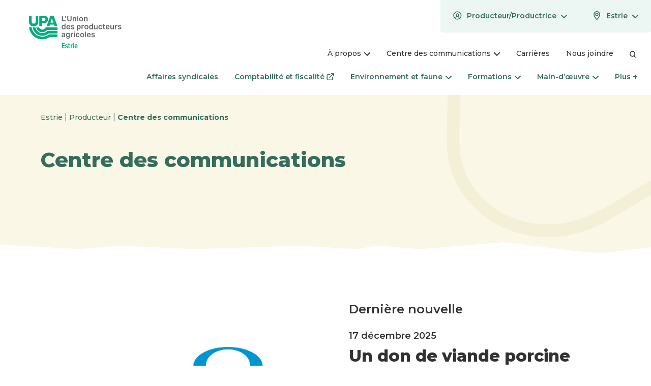

--- FILE ---
content_type: text/html; charset=utf-8
request_url: https://estrie.upa.qc.ca/producteur/centre-des-communications
body_size: 11196
content:
<!DOCTYPE html>
<html lang="fr-CA">
<head>
    <meta charset="utf-8">

<!-- 
	This website is powered by TYPO3 - inspiring people to share!
	TYPO3 is a free open source Content Management Framework initially created by Kasper Skaarhoj and licensed under GNU/GPL.
	TYPO3 is copyright 1998-2026 of Kasper Skaarhoj. Extensions are copyright of their respective owners.
	Information and contribution at https://typo3.org/
-->

<link rel="icon" href="/_assets/3d528305c7b5a200b5a69756524b4ab8/Assets/img/favicon/favicon.ico" type="image/vnd.microsoft.icon">
<title>Centre des communications – UPA</title>
<meta name="generator" content="TYPO3 CMS">
<meta name="viewport" content="width=device-width, initial-scale=1">
<meta name="twitter:card" content="summary">
<meta name="http-equiv" content="X-UA-Compatible&quot; content=&quot;IE=edge">


<link rel="stylesheet" href="/typo3temp/assets/css/7015c8c4ac5ff815b57530b221005fc6.css?1759234893" media="all">
<link rel="stylesheet" href="/_assets/d72c53ae9f8d2c5dbba40874f4e253ba/JavaScript/Frontend/CustomFormElement.css?1768419177" media="all">
<link rel="stylesheet" href="/_assets/3d528305c7b5a200b5a69756524b4ab8/Assets/css/app-upa-common.css?1768419177" media="all">
<link rel="stylesheet" href="/_assets/3d528305c7b5a200b5a69756524b4ab8/Assets/css/app.css?1768419177" media="all">
<link rel="stylesheet" href="https://fonts.googleapis.com/css2?family=Montserrat:ital,wght@0,400;0,500;0,600;0,700;0,800;1,400;1,500;1,600;1,700;1,800&amp;display=swap" media="all">







<link rel="alternate" type="application/rss+xml" title="Actualités Modèle" href="https://www.upa.qc.ca/rss.xml" /><!-- Google Tag Manager -->
<script>(function(w,d,s,l,i){w[l]=w[l]||[];w[l].push({'gtm.start':
new Date().getTime(),event:'gtm.js'});var f=d.getElementsByTagName(s)[0],
j=d.createElement(s),dl=l!='dataLayer'?'&l='+l:'';j.async=true;j.src=
'https://www.googletagmanager.com/gtm.js?id='+i+dl;f.parentNode.insertBefore(j,f);
})(window,document,'script','dataLayer','GTM-PKQLPFZ');</script>
<!-- End Google Tag Manager -->

<!-- Global site tag (gtag.js) - Google Analytics -->
<script async src="https://www.googletagmanager.com/gtag/js?id=UA-26626185-15"></script>
<script>
window.dataLayer = window.dataLayer || [];
function gtag(){dataLayer.push(arguments);}
gtag('js', new Date()); 

 gtag('config', 'UA-26626185-15');</script>
<link rel="canonical" href="https://estrie.upa.qc.ca/producteur/centre-des-communications">

</head>
<body class=""><!-- Google Tag Manager (noscript) -->
<noscript><iframe src="https://www.googletagmanager.com/ns.html?id=GTM-PKQLPFZ"
height="0" width="0" style="display:none;visibility:hidden"></iframe></noscript>
<!-- End Google Tag Manager (noscript) -->


<a href="#skip-menu-anchor" class="skip-to-menu visuallyhidden">Passer au menu</a>
<a href="#skip-content-anchor" class="skip-to-content visuallyhidden">Passer au contenu</a>

<header class="header">
    

<div class="header-desktop">
    <div class="header-top">
        <div class="logo">
            
                    <a class="logo-upa" href="/producteur">
                        

<span class="icon-wrapper logo-wrapper">
    
            
    
    
    
            <img src="/_assets/3d528305c7b5a200b5a69756524b4ab8/Assets/svg/originals/logos-regions/upa-estrie.svg" width="212" height="83" alt="UPA - Estrie"/>
        

        
</span>





                    </a>
                
        </div>
        <div class="subnavs">
            

<nav class="user-selections">
    <ul class="toplevel">
        
        
        
            
        
        
            <li class="toplevel-item region">
                <div class="toplevel-item-wrap">
                    <button type="button" class="toplevel-trigger">
                        <div class="toplevel-trigger-inner-wrapper">
                            <svg class="icon-profil-icon" width="17" height="17">
               
                <use xlink:href="/_assets/3d528305c7b5a200b5a69756524b4ab8/Assets/svg/symbols.svg?1768419177#profil-icon"></use>
            </svg>
                            <span class="toplevel-item-text">
                                Producteur/Productrice
                            </span>
                            <span class="visuallyhidden a11ytext"
                                  data-open="Ouvrir le menu"
                                  data-close="Fermer le menu">
                                Ouvrir le menu
                            </span>
                            <svg class="icon-arrow-down" width="12" height="7">
               
                <use xlink:href="/_assets/3d528305c7b5a200b5a69756524b4ab8/Assets/svg/symbols.svg?1768419177#arrow-down"></use>
            </svg>
                            <span class="visuallyhidden a11ytext"
                                data-open="Ouvrir le menu"
                                data-close="Fermer le menu">
                                Ouvrir le menu
                            </span>
                        </div>
                    </button>
                    <div class="sublevel">
                        <div class="sublevel-menu">
                            <ul class="sublevel-links">
                                <li class="sublevel-item">
                                    <a href="/citoyen">
                                        <span>
                                            Citoyen/Citoyenne
                                        </span>
                                    </a>
                                </li>
                            </ul>
                        </div>
                    </div>
                </div>
            </li>
        
        <li class="toplevel-item">
            <div class="toplevel-item-wrap">
                <button type="button" class="toplevel-trigger">
                    <div class="toplevel-trigger-inner-wrapper">
                        <svg class="icon-location-pin" width="17" height="17">
               
                <use xlink:href="/_assets/3d528305c7b5a200b5a69756524b4ab8/Assets/svg/symbols.svg?1768419177#location-pin"></use>
            </svg>
                        <span class="toplevel-item-text">
                            Estrie
                        </span>
                        <svg class="icon-arrow-down" width="12" height="7">
               
                <use xlink:href="/_assets/3d528305c7b5a200b5a69756524b4ab8/Assets/svg/symbols.svg?1768419177#arrow-down"></use>
            </svg>
                        <span class="visuallyhidden a11ytext"
                              data-open="Ouvrir le menu"
                              data-close="Fermer le menu">
                            Ouvrir le menu
                        </span>
                    </div>
                </button>
                <div class="sublevel">
                    <div class="sublevel-menu">
                        


<ul class="sublevel-links">
    
    
        
        <li class="sublevel-item">
            
                    
                
            <a href="https://www.upa.qc.ca/producteur">
                
                        Site provincial
                    
                
            </a>
        </li>
    
        
            
        
        <li class="sublevel-item">
            
                    
                
            <a href="https://abitibi-temiscamingue.upa.qc.ca/producteur">
                
                        Abitibi-Témiscamingue
                    
                
            </a>
        </li>
    
        
            
        
        <li class="sublevel-item">
            
                    
                
            <a href="https://bas-saint-laurent.upa.qc.ca/producteur">
                
                        Bas-Saint-Laurent
                    
                
            </a>
        </li>
    
        
            
        
        <li class="sublevel-item">
            
                    
                
            <a href="https://capitale-nationale-cote-nord.upa.qc.ca/producteur">
                
                        Capitale-Nationale–Côte-Nord
                    
                
            </a>
        </li>
    
        
            
        
        <li class="sublevel-item">
            
                    
                
            <a href="https://centre-du-quebec.upa.qc.ca/producteur">
                
                        Centre-du-Québec
                    
                
            </a>
        </li>
    
        
            
        
        <li class="sublevel-item">
            
                    
                
            <a href="https://chaudiere-appalaches.upa.qc.ca/producteur">
                
                        Chaudière-Appalaches
                    
                
            </a>
        </li>
    
        
            
        
        <li class="sublevel-item">
            
                    
                
            <a href="/producteur">
                
                        Estrie
                    
                
            </a>
        </li>
    
        
            
        
        <li class="sublevel-item">
            
                    
                
            <a href="https://gaspesielesiles.upa.qc.ca/producteur">
                
                        Gaspésie-Les Îles
                    
                
            </a>
        </li>
    
        
            
        
        <li class="sublevel-item">
            
                    
                
            <a href="https://lanaudiere.upa.qc.ca/producteur">
                
                        Lanaudière
                    
                
            </a>
        </li>
    
        
            
        
        <li class="sublevel-item">
            
                    
                
            <a href="https://www.mauricie.upa.qc.ca/producteur">
                
                        Mauricie
                    
                
            </a>
        </li>
    
        
            
        
        <li class="sublevel-item">
            
                    
                
            <a href="https://monteregie.upa.qc.ca/producteur">
                
                        Montérégie
                    
                
            </a>
        </li>
    
        
            
        
        <li class="sublevel-item">
            
                    
                
            <a href="https://outaouais-laurentides.upa.qc.ca/producteur">
                
                        Outaouais-Laurentides
                    
                
            </a>
        </li>
    
        
            
        
        <li class="sublevel-item">
            
                    
                
            <a href="https://saguenay-lac-saint-jean.upa.qc.ca/producteur">
                
                        Saguenay–Lac-Saint-Jean
                    
                
            </a>
        </li>
    
</ul>


                    </div>
                </div>
            </div>
        </li>
        
    </ul>
</nav>
<nav class="nav-secondary">
    <ul class="toplevel">
        
            <li class="toplevel-item">
                
                        <div class="toplevel-item-wrap">
                            <button type="button" class="toplevel-trigger">
                                <div class="toplevel-trigger-inner-wrapper">
                                    <span class="toplevel-item-text">À propos</span>
                                    <span class="visuallyhidden a11ytext"
                                          data-open="Ouvrir le menu"
                                          data-close="Fermer le menu">
                                        Ouvrir le menu
                                    </span>
                                    <svg class="icon-arrow-down" width="12" height="7">
               
                <use xlink:href="/_assets/3d528305c7b5a200b5a69756524b4ab8/Assets/svg/symbols.svg?1768419177#arrow-down"></use>
            </svg>
                                </div>
                            </button>
                            <div class="sublevel">
                                <div class="sublevel-menu">
                                    <a href="https://estrie.upa.qc.ca/producteur/a-propos" class="sublevel-menu-title">
                                        <span>À propos</span>
                                        <svg class="icon-arrow-down" width="12" height="7">
               
                <use xlink:href="/_assets/3d528305c7b5a200b5a69756524b4ab8/Assets/svg/symbols.svg?1768419177#arrow-down"></use>
            </svg>
                                    </a>
                                    <ul class="sublevel-links">
                                        
                                            <li class="sublevel-item">
                                                <a href="https://estrie.upa.qc.ca/producteur/a-propos/histoire">
                                                    <span>Histoire</span>
                                                </a>
                                            </li>
                                        
                                            <li class="sublevel-item">
                                                <a href="https://estrie.upa.qc.ca/producteur/a-propos/mission-vision-et-valeurs">
                                                    <span>Mission, vision et valeurs</span>
                                                </a>
                                            </li>
                                        
                                            <li class="sublevel-item">
                                                <a href="https://estrie.upa.qc.ca/producteur/a-propos/lorganisation">
                                                    <span>L’organisation</span>
                                                </a>
                                            </li>
                                        
                                            <li class="sublevel-item">
                                                <a href="https://estrie.upa.qc.ca/producteur/a-propos/syndicats-locaux">
                                                    <span>Syndicats locaux</span>
                                                </a>
                                            </li>
                                        
                                            <li class="sublevel-item">
                                                <a href="https://estrie.upa.qc.ca/producteur/a-propos/syndicats-specialises">
                                                    <span>Syndicats spécialisés</span>
                                                </a>
                                            </li>
                                        
                                    </ul>
                                </div>
                            </div>
                        </div>
                    
            </li>
        
            <li class="toplevel-item">
                
                        <div class="toplevel-item-wrap">
                            <button type="button" class="toplevel-trigger">
                                <div class="toplevel-trigger-inner-wrapper">
                                    <span class="toplevel-item-text">Centre des communications</span>
                                    <span class="visuallyhidden a11ytext"
                                          data-open="Ouvrir le menu"
                                          data-close="Fermer le menu">
                                        Ouvrir le menu
                                    </span>
                                    <svg class="icon-arrow-down" width="12" height="7">
               
                <use xlink:href="/_assets/3d528305c7b5a200b5a69756524b4ab8/Assets/svg/symbols.svg?1768419177#arrow-down"></use>
            </svg>
                                </div>
                            </button>
                            <div class="sublevel">
                                <div class="sublevel-menu">
                                    <a href="https://estrie.upa.qc.ca/producteur/centre-des-communications" class="sublevel-menu-title">
                                        <span>Centre des communications</span>
                                        <svg class="icon-arrow-down" width="12" height="7">
               
                <use xlink:href="/_assets/3d528305c7b5a200b5a69756524b4ab8/Assets/svg/symbols.svg?1768419177#arrow-down"></use>
            </svg>
                                    </a>
                                    <ul class="sublevel-links">
                                        
                                            <li class="sublevel-item">
                                                <a href="https://estrie.upa.qc.ca/producteur/centre-des-communications/centre-des-communications/nouvelles/toutes-les-nouvelles">
                                                    <span>Nouvelles</span>
                                                </a>
                                            </li>
                                        
                                            <li class="sublevel-item">
                                                <a href="https://estrie.upa.qc.ca/producteur/centre-des-communications/centre-des-communications/evenements-activites/tous-les-evenements-activites">
                                                    <span>Événements et activités</span>
                                                </a>
                                            </li>
                                        
                                            <li class="sublevel-item">
                                                <a href="https://estrie.upa.qc.ca/producteur/centre-des-communications/actualites-regionales/solidarite-agricole">
                                                    <span>Solidarité agricole – Archives</span>
                                                </a>
                                            </li>
                                        
                                            <li class="sublevel-item">
                                                <a href="https://estrie.upa.qc.ca/producteur/centre-des-communications/actualites-regionales/rapports-annuels">
                                                    <span>Rapports annuels</span>
                                                </a>
                                            </li>
                                        
                                            <li class="sublevel-item">
                                                <a href="https://estrie.upa.qc.ca/producteur/centre-des-communications/actualites-regionales/documents-utiles">
                                                    <span>Documents utiles</span>
                                                </a>
                                            </li>
                                        
                                            <li class="sublevel-item">
                                                <a href="https://estrie.upa.qc.ca/producteur/centre-des-communications/centre-des-communications/dossiers-thematiques">
                                                    <span>Dossiers thématiques</span>
                                                </a>
                                            </li>
                                        
                                    </ul>
                                </div>
                            </div>
                        </div>
                    
            </li>
        
            <li class="toplevel-item">
                
                        <a href="https://estrie.upa.qc.ca/producteur/carrieres" class="toplevel-trigger single-link">
                            <div class="toplevel-trigger-inner-wrapper">Carrières</div>
                        </a>
                    
            </li>
        
            <li class="toplevel-item">
                
                        <a href="https://estrie.upa.qc.ca/producteur/nous-joindre" class="toplevel-trigger single-link">
                            <div class="toplevel-trigger-inner-wrapper">Nous joindre</div>
                        </a>
                    
            </li>
        
        <li class="toplevel-item">
            <a class="toplevel-trigger single-link" href="https://estrie.upa.qc.ca/producteur/recherche">
                <div class="toplevel-trigger-inner-wrapper">
                    <svg class="icon-search-icon" width="13" height="14">
               
                <use xlink:href="/_assets/3d528305c7b5a200b5a69756524b4ab8/Assets/svg/symbols.svg?1768419177#search-icon"></use>
            </svg>
                </div>
            </a>
        </li>
    </ul>
</nav>



        </div>
    </div>
    <div id="skip-menu-anchor" class="header-main">
        <nav class="nav-main">
            

<ul class="toplevel">
    
        <li class="toplevel-item">
            
                    <div class="toplevel-item-wrap">
                        <a href="https://www.upa.qc.ca/producteur/affaires-syndicales" class="toplevel-trigger single-link">
                            <span class="toplevel-trigger-inner-wrapper">
                                Affaires syndicales
                            </span>
                        </a>
                    </div>
                
        </li>
    
        <li class="toplevel-item">
            
                    <div class="toplevel-item-wrap">
                        <a href="https://www.scfconseils.ca/" target="_blank" rel="noreferrer" class="toplevel-trigger single-link"><span class="toplevel-trigger-inner-wrapper">                                Comptabilité et fiscalité                            </span><span class="icon-wrapper wrapper-icon-external"><svg class="icon-external" width="15" height="14"><use xlink:href="/_assets/3d528305c7b5a200b5a69756524b4ab8/Assets/svg/symbols.svg?1768419177#external"></use></svg></span><span class="visuallyhidden">Ce lien s'ouvrira dans une nouvelle fenêtre</span></a></a>
                    </div>
                
        </li>
    
        <li class="toplevel-item">
            
                    <div class="toplevel-item-wrap">
                        <button type="button" class="toplevel-trigger">
                            <div class="toplevel-trigger-inner-wrapper">
                                <span class="toplevel-item-text">Environnement et faune</span>
                                <span class="visuallyhidden a11ytext"
                                      data-open="Ouvrir le menu"
                                      data-close="Fermer le menu">
                                    Ouvrir le menu
                                </span>
                                <svg class="icon-arrow-down" width="12" height="7">
               
                <use xlink:href="/_assets/3d528305c7b5a200b5a69756524b4ab8/Assets/svg/symbols.svg?1768419177#arrow-down"></use>
            </svg>
                            </div>
                        </button>
                        <div class="sublevel">
                            <div class="sublevel-menu">
                                <a href="https://estrie.upa.qc.ca/producteur/environnement-et-faune" class="sublevel-menu-title">
                                    <span>Environnement et faune</span>
                                    <svg class="icon-arrow-down" width="12" height="7">
               
                <use xlink:href="/_assets/3d528305c7b5a200b5a69756524b4ab8/Assets/svg/symbols.svg?1768419177#arrow-down"></use>
            </svg>
                                </a>
                                <ul class="sublevel-links">
                                    
                                        <li class="sublevel-item">
                                            <a href="https://estrie.upa.qc.ca/producteur/environnement-et-faune/agriclimat">
                                                <span>Agriclimat</span>
                                            </a>
                                        </li>
                                    
                                        <li class="sublevel-item">
                                            <a href="https://estrie.upa.qc.ca/producteur/environnement-et-faune/biomethanisation">
                                                <span>Biométhanisation</span>
                                            </a>
                                        </li>
                                    
                                        <li class="sublevel-item">
                                            <a href="https://estrie.upa.qc.ca/producteur/environnement-et-faune/coulees-agricoles">
                                                <span>Coulées agricoles</span>
                                            </a>
                                        </li>
                                    
                                        <li class="sublevel-item">
                                            <a href="https://estrie.upa.qc.ca/producteur/environnement-et-faune/especes-en-peril">
                                                <span>Espèces en péril</span>
                                            </a>
                                        </li>
                                    
                                        <li class="sublevel-item">
                                            <a href="https://estrie.upa.qc.ca/producteur/environnement-et-faune/faune">
                                                <span>Faune</span>
                                            </a>
                                        </li>
                                    
                                </ul>
                            </div>
                        </div>
                    </div>
                
        </li>
    
        <li class="toplevel-item">
            
                    <div class="toplevel-item-wrap">
                        <button type="button" class="toplevel-trigger">
                            <div class="toplevel-trigger-inner-wrapper">
                                <span class="toplevel-item-text">Formations</span>
                                <span class="visuallyhidden a11ytext"
                                      data-open="Ouvrir le menu"
                                      data-close="Fermer le menu">
                                    Ouvrir le menu
                                </span>
                                <svg class="icon-arrow-down" width="12" height="7">
               
                <use xlink:href="/_assets/3d528305c7b5a200b5a69756524b4ab8/Assets/svg/symbols.svg?1768419177#arrow-down"></use>
            </svg>
                            </div>
                        </button>
                        <div class="sublevel">
                            <div class="sublevel-menu">
                                <a href="https://estrie.upa.qc.ca/producteur/formations" class="sublevel-menu-title">
                                    <span>Formations</span>
                                    <svg class="icon-arrow-down" width="12" height="7">
               
                <use xlink:href="/_assets/3d528305c7b5a200b5a69756524b4ab8/Assets/svg/symbols.svg?1768419177#arrow-down"></use>
            </svg>
                                </a>
                                <ul class="sublevel-links">
                                    
                                        <li class="sublevel-item">
                                            <a href="https://estrie.upa.qc.ca/producteur/formations/catalogue-des-formations">
                                                <span>Catalogue des formations</span>
                                            </a>
                                        </li>
                                    
                                        <li class="sublevel-item">
                                            <a href="https://estrie.upa.qc.ca/producteur/formations/collectif-de-formation-agricole">
                                                <span>Accompagnement en formation</span>
                                            </a>
                                        </li>
                                    
                                </ul>
                            </div>
                        </div>
                    </div>
                
        </li>
    
        <li class="toplevel-item">
            
                    <div class="toplevel-item-wrap">
                        <button type="button" class="toplevel-trigger">
                            <div class="toplevel-trigger-inner-wrapper">
                                <span class="toplevel-item-text">Main-d’œuvre</span>
                                <span class="visuallyhidden a11ytext"
                                      data-open="Ouvrir le menu"
                                      data-close="Fermer le menu">
                                    Ouvrir le menu
                                </span>
                                <svg class="icon-arrow-down" width="12" height="7">
               
                <use xlink:href="/_assets/3d528305c7b5a200b5a69756524b4ab8/Assets/svg/symbols.svg?1768419177#arrow-down"></use>
            </svg>
                            </div>
                        </button>
                        <div class="sublevel">
                            <div class="sublevel-menu">
                                <a href="https://estrie.upa.qc.ca/producteur/main-doeuvre" class="sublevel-menu-title">
                                    <span>Main-d’œuvre</span>
                                    <svg class="icon-arrow-down" width="12" height="7">
               
                <use xlink:href="/_assets/3d528305c7b5a200b5a69756524b4ab8/Assets/svg/symbols.svg?1768419177#arrow-down"></use>
            </svg>
                                </a>
                                <ul class="sublevel-links">
                                    
                                        <li class="sublevel-item">
                                            <a href="https://estrie.upa.qc.ca/producteur/main-doeuvre/centre-demploi-agricole">
                                                <span>Centre d&#039;emploi agricole</span>
                                            </a>
                                        </li>
                                    
                                        <li class="sublevel-item">
                                            <a href="https://estrie.upa.qc.ca/producteur/main-doeuvre/travailleurs-etrangers-temporaires" target="_blank" title="" class=" external-link" a=""><span>Travailleurs étrangers temporaires</span><span class="icon-wrapper wrapper-icon-external"><svg class="icon-external" width="15" height="14"><use xlink:href="/_assets/3d528305c7b5a200b5a69756524b4ab8/Assets/svg/symbols.svg?1768419177#external"></use></svg></span><span class="visuallyhidden">Ce lien s'ouvrira dans une nouvelle fenêtre</span></a></a>
                                        </li>
                                    
                                </ul>
                            </div>
                        </div>
                    </div>
                
        </li>
    
        <li class="toplevel-item">
            
                    <div class="toplevel-item-wrap">
                        <a href="https://www.upa.qc.ca/producteur/sante-securite-et-mieux-etre" class="toplevel-trigger single-link">
                            <span class="toplevel-trigger-inner-wrapper">
                                Santé, sécurité  et mieux-être
                            </span>
                        </a>
                    </div>
                
        </li>
    
        <li class="toplevel-item">
            
                    <div class="toplevel-item-wrap">
                        <button type="button" class="toplevel-trigger">
                            <div class="toplevel-trigger-inner-wrapper">
                                <span class="toplevel-item-text">Outils et ressources</span>
                                <span class="visuallyhidden a11ytext"
                                      data-open="Ouvrir le menu"
                                      data-close="Fermer le menu">
                                    Ouvrir le menu
                                </span>
                                <svg class="icon-arrow-down" width="12" height="7">
               
                <use xlink:href="/_assets/3d528305c7b5a200b5a69756524b4ab8/Assets/svg/symbols.svg?1768419177#arrow-down"></use>
            </svg>
                            </div>
                        </button>
                        <div class="sublevel">
                            <div class="sublevel-menu">
                                <a href="https://estrie.upa.qc.ca/producteur/outils-et-ressources" class="sublevel-menu-title">
                                    <span>Outils et ressources</span>
                                    <svg class="icon-arrow-down" width="12" height="7">
               
                <use xlink:href="/_assets/3d528305c7b5a200b5a69756524b4ab8/Assets/svg/symbols.svg?1768419177#arrow-down"></use>
            </svg>
                                </a>
                                <ul class="sublevel-links">
                                    
                                        <li class="sublevel-item">
                                            <a href="https://www.arterre.ca/RegionsParticipantes/05" target="_blank" rel="noreferrer" title="" class=" external-link" a=""><span>L’Arterre Estrie</span><span class="icon-wrapper wrapper-icon-external"><svg class="icon-external" width="15" height="14"><use xlink:href="/_assets/3d528305c7b5a200b5a69756524b4ab8/Assets/svg/symbols.svg?1768419177#external"></use></svg></span><span class="visuallyhidden">Ce lien s'ouvrira dans une nouvelle fenêtre</span></a></a>
                                        </li>
                                    
                                        <li class="sublevel-item">
                                            <a href="https://www.createursdesaveurs.com/" target="_blank" rel="noreferrer" title="" class=" external-link" a=""><span>Créateurs de saveurs Cantons-de-l'Est</span><span class="icon-wrapper wrapper-icon-external"><svg class="icon-external" width="15" height="14"><use xlink:href="/_assets/3d528305c7b5a200b5a69756524b4ab8/Assets/svg/symbols.svg?1768419177#external"></use></svg></span><span class="visuallyhidden">Ce lien s'ouvrira dans une nouvelle fenêtre</span></a></a>
                                        </li>
                                    
                                        <li class="sublevel-item">
                                            <a href="https://estrie.upa.qc.ca/producteur/outils-et-ressources/service-des-cotisations">
                                                <span>Service des cotisations</span>
                                            </a>
                                        </li>
                                    
                                        <li class="sublevel-item">
                                            <a href="https://www.upa.qc.ca/producteur/services-juridiques">
                                                <span>Service juridique</span>
                                            </a>
                                        </li>
                                    
                                        <li class="sublevel-item">
                                            <a href="https://estrie.upa.qc.ca/producteur/outils-et-ressources/guide-de-contractualisation">
                                                <span>Guide de contractualisation</span>
                                            </a>
                                        </li>
                                    
                                        <li class="sublevel-item">
                                            <a href="https://www.dimension-e.ca/" target="_blank" rel="noreferrer" title="" class=" external-link" a=""><span>Dimension E</span><span class="icon-wrapper wrapper-icon-external"><svg class="icon-external" width="15" height="14"><use xlink:href="/_assets/3d528305c7b5a200b5a69756524b4ab8/Assets/svg/symbols.svg?1768419177#external"></use></svg></span><span class="visuallyhidden">Ce lien s'ouvrira dans une nouvelle fenêtre</span></a></a>
                                        </li>
                                    
                                </ul>
                            </div>
                        </div>
                    </div>
                
        </li>
    
    <li class="toplevel-item overflow-nav" aria-hidden="true">
        <div class="toplevel-item-wrap">
            <button type="button" class="toplevel-trigger">
                <div class="toplevel-trigger-inner-wrapper">
                    <span class="visuallyhidden a11ytext" data-open="Ouvrir le menu" data-close="Fermer le menu">Ouvrir le menu</span>
                    <span class="toplevel-item-text">Plus</span>
                    <span class="icon"></span>
                </div>
            </button>
            <div class="sublevel overflow-nav-list"></div>
        </div>
    </li>
</ul>



        </nav>
    </div>
</div>

    
<div class="header-mobile">
    <div class="header-top">
        <button class="nav-toggle hamburger hamburger--squeeze" type="button" aria-label="Menu" aria-controls="navigation-mobile">
            <span class="hamburger-box">
                <span class="hamburger-inner"></span>
            </span>
        </button>
        <div class="logo">
            
                    <a class="logo-upa" href="/producteur">
                        

<span class="icon-wrapper logo-wrapper">
    
            
    
    
    
            <img src="/_assets/3d528305c7b5a200b5a69756524b4ab8/Assets/svg/originals/logos-regions/upa-estrie.svg" width="212" height="83" alt="UPA - Estrie"/>
        

        
</span>





                    </a>
                
        </div>
        <a href="/producteur/recherche" class="search">
            <svg class="icon-search-icon" width="18" height="19">
               
                <use xlink:href="/_assets/3d528305c7b5a200b5a69756524b4ab8/Assets/svg/symbols.svg?1768419177#search-icon"></use>
            </svg>
            <span class="visuallyhidden">Recherche</span>
        </a>
    </div>
    <div class="header-mobile-menu" id="navigation-mobile">
        <div class="header-mobile-menu-inner">
            
            
            
                
            
            
                <nav class="user-selections">
                    <ul class="toplevel">
                        <li class="toplevel-item">
                            <div class="toplevel-item-wrap">
                                <button type="button" class="toplevel-trigger">
                                    <div class="toplevel-trigger-inner-wrapper">
                                        <span class="visuallyhidden a11ytext" data-open="Ouvrir le menu" data-close="Fermer le menu">
                                            Ouvrir le menu
                                        </span>
                                        <svg class="icon-profil-icon" width="16" height="16">
               
                <use xlink:href="/_assets/3d528305c7b5a200b5a69756524b4ab8/Assets/svg/symbols.svg?1768419177#profil-icon"></use>
            </svg>
                                        <span class="toplevel-item-text">
                                            
                                                    Producteur/Productrice
                                                
                                        </span>
                                        <svg class="icon-arrow-down" width="12" height="7">
               
                <use xlink:href="/_assets/3d528305c7b5a200b5a69756524b4ab8/Assets/svg/symbols.svg?1768419177#arrow-down"></use>
            </svg>
                                    </div>
                                </button>
                                <div class="sublevel">
                                    <div class="sublevel-menu">
                                        <ul class="sublevel-links">
                                            <li class="sublevel-item">
                                                
                                                        <a href="/citoyen">
                                                            <span>
                                                                Citoyen/Citoyenne
                                                            </span>
                                                        </a>
                                                    
                                            </li>
                                        </ul>
                                    </div>
                                </div>
                            </div>
                        </li>
                    </ul>
                </nav>
            
            <div class="navs-wrapper">
                <nav class="nav-main-mobile">
                    

<ul class="toplevel">
    
        <li class="toplevel-item">
            
                    <div class="toplevel-item-wrap">
                        <a href="https://www.upa.qc.ca/producteur/affaires-syndicales" class="toplevel-trigger single-link">
                            <div class="toplevel-trigger-inner-wrapper">
                                <span class="toplevel-item-text">Affaires syndicales</span>
                            </div>
                        </a>
                    </div>
                
        </li>
    
        <li class="toplevel-item">
            
                    <div class="toplevel-item-wrap">
                        <a href="https://www.scfconseils.ca/" target="_blank" rel="noreferrer" class="toplevel-trigger single-link"><div class="toplevel-trigger-inner-wrapper"><span class="toplevel-item-text">Comptabilité et fiscalité</span></div><span class="icon-wrapper wrapper-icon-external"><svg class="icon-external" width="15" height="14"><use xlink:href="/_assets/3d528305c7b5a200b5a69756524b4ab8/Assets/svg/symbols.svg?1768419177#external"></use></svg></span><span class="visuallyhidden">Ce lien s'ouvrira dans une nouvelle fenêtre</span></a></a>
                    </div>
                
        </li>
    
        <li class="toplevel-item">
            
                    <div class="toplevel-item-wrap">
                        <button type="button" class="toplevel-trigger">
                            <div class="toplevel-trigger-inner-wrapper">
                                <span class="toplevel-item-text">Environnement et faune</span>
                                <span class="visuallyhidden a11ytext"
                                      data-open="Ouvrir le menu"
                                      data-close="Fermer le menu">
                                    Ouvrir le menu
                                </span>
                                <svg class="icon-arrow-down" width="12" height="7">
               
                <use xlink:href="/_assets/3d528305c7b5a200b5a69756524b4ab8/Assets/svg/symbols.svg?1768419177#arrow-down"></use>
            </svg>
                            </div>
                        </button>
                        <div class="sublevel">
                            <div class="sublevel-menu">
                                <button type="button" class="sublevel-trigger">
                                    <svg class="icon-arrow-down" width="12" height="7">
               
                <use xlink:href="/_assets/3d528305c7b5a200b5a69756524b4ab8/Assets/svg/symbols.svg?1768419177#arrow-down"></use>
            </svg>
                                    Retour
                                    <span class="toplevel-item-text">Environnement et faune</span>
                                    <span class="visuallyhidden a11ytext"
                                          data-open="Ouvrir le menu"
                                          data-close="Fermer le menu">
                                        Ouvrir le menu
                                    </span>
                                </button>
                                <a href="https://estrie.upa.qc.ca/producteur/environnement-et-faune" class="sublevel-menu-title">
                                    <span>Environnement et faune</span>
                                    <svg class="icon-arrow-down" width="12" height="7">
               
                <use xlink:href="/_assets/3d528305c7b5a200b5a69756524b4ab8/Assets/svg/symbols.svg?1768419177#arrow-down"></use>
            </svg>
                                </a>
                                <ul class="sublevel-links">
                                    
                                        <li class="sublevel-item">
                                            <a href="https://estrie.upa.qc.ca/producteur/environnement-et-faune/agriclimat">
                                                <span>Agriclimat</span>
                                            </a>
                                        </li>
                                    
                                        <li class="sublevel-item">
                                            <a href="https://estrie.upa.qc.ca/producteur/environnement-et-faune/biomethanisation">
                                                <span>Biométhanisation</span>
                                            </a>
                                        </li>
                                    
                                        <li class="sublevel-item">
                                            <a href="https://estrie.upa.qc.ca/producteur/environnement-et-faune/coulees-agricoles">
                                                <span>Coulées agricoles</span>
                                            </a>
                                        </li>
                                    
                                        <li class="sublevel-item">
                                            <a href="https://estrie.upa.qc.ca/producteur/environnement-et-faune/especes-en-peril">
                                                <span>Espèces en péril</span>
                                            </a>
                                        </li>
                                    
                                        <li class="sublevel-item">
                                            <a href="https://estrie.upa.qc.ca/producteur/environnement-et-faune/faune">
                                                <span>Faune</span>
                                            </a>
                                        </li>
                                    
                                </ul>
                            </div>
                        </div>
                    </div>
                
        </li>
    
        <li class="toplevel-item">
            
                    <div class="toplevel-item-wrap">
                        <button type="button" class="toplevel-trigger">
                            <div class="toplevel-trigger-inner-wrapper">
                                <span class="toplevel-item-text">Formations</span>
                                <span class="visuallyhidden a11ytext"
                                      data-open="Ouvrir le menu"
                                      data-close="Fermer le menu">
                                    Ouvrir le menu
                                </span>
                                <svg class="icon-arrow-down" width="12" height="7">
               
                <use xlink:href="/_assets/3d528305c7b5a200b5a69756524b4ab8/Assets/svg/symbols.svg?1768419177#arrow-down"></use>
            </svg>
                            </div>
                        </button>
                        <div class="sublevel">
                            <div class="sublevel-menu">
                                <button type="button" class="sublevel-trigger">
                                    <svg class="icon-arrow-down" width="12" height="7">
               
                <use xlink:href="/_assets/3d528305c7b5a200b5a69756524b4ab8/Assets/svg/symbols.svg?1768419177#arrow-down"></use>
            </svg>
                                    Retour
                                    <span class="toplevel-item-text">Formations</span>
                                    <span class="visuallyhidden a11ytext"
                                          data-open="Ouvrir le menu"
                                          data-close="Fermer le menu">
                                        Ouvrir le menu
                                    </span>
                                </button>
                                <a href="https://estrie.upa.qc.ca/producteur/formations" class="sublevel-menu-title">
                                    <span>Formations</span>
                                    <svg class="icon-arrow-down" width="12" height="7">
               
                <use xlink:href="/_assets/3d528305c7b5a200b5a69756524b4ab8/Assets/svg/symbols.svg?1768419177#arrow-down"></use>
            </svg>
                                </a>
                                <ul class="sublevel-links">
                                    
                                        <li class="sublevel-item">
                                            <a href="https://estrie.upa.qc.ca/producteur/formations/catalogue-des-formations">
                                                <span>Catalogue des formations</span>
                                            </a>
                                        </li>
                                    
                                        <li class="sublevel-item">
                                            <a href="https://estrie.upa.qc.ca/producteur/formations/collectif-de-formation-agricole">
                                                <span>Accompagnement en formation</span>
                                            </a>
                                        </li>
                                    
                                </ul>
                            </div>
                        </div>
                    </div>
                
        </li>
    
        <li class="toplevel-item">
            
                    <div class="toplevel-item-wrap">
                        <button type="button" class="toplevel-trigger">
                            <div class="toplevel-trigger-inner-wrapper">
                                <span class="toplevel-item-text">Main-d’œuvre</span>
                                <span class="visuallyhidden a11ytext"
                                      data-open="Ouvrir le menu"
                                      data-close="Fermer le menu">
                                    Ouvrir le menu
                                </span>
                                <svg class="icon-arrow-down" width="12" height="7">
               
                <use xlink:href="/_assets/3d528305c7b5a200b5a69756524b4ab8/Assets/svg/symbols.svg?1768419177#arrow-down"></use>
            </svg>
                            </div>
                        </button>
                        <div class="sublevel">
                            <div class="sublevel-menu">
                                <button type="button" class="sublevel-trigger">
                                    <svg class="icon-arrow-down" width="12" height="7">
               
                <use xlink:href="/_assets/3d528305c7b5a200b5a69756524b4ab8/Assets/svg/symbols.svg?1768419177#arrow-down"></use>
            </svg>
                                    Retour
                                    <span class="toplevel-item-text">Main-d’œuvre</span>
                                    <span class="visuallyhidden a11ytext"
                                          data-open="Ouvrir le menu"
                                          data-close="Fermer le menu">
                                        Ouvrir le menu
                                    </span>
                                </button>
                                <a href="https://estrie.upa.qc.ca/producteur/main-doeuvre" class="sublevel-menu-title">
                                    <span>Main-d’œuvre</span>
                                    <svg class="icon-arrow-down" width="12" height="7">
               
                <use xlink:href="/_assets/3d528305c7b5a200b5a69756524b4ab8/Assets/svg/symbols.svg?1768419177#arrow-down"></use>
            </svg>
                                </a>
                                <ul class="sublevel-links">
                                    
                                        <li class="sublevel-item">
                                            <a href="https://estrie.upa.qc.ca/producteur/main-doeuvre/centre-demploi-agricole">
                                                <span>Centre d&#039;emploi agricole</span>
                                            </a>
                                        </li>
                                    
                                        <li class="sublevel-item">
                                            <a href="https://estrie.upa.qc.ca/producteur/main-doeuvre/travailleurs-etrangers-temporaires" target="_blank" title="" class=" external-link" a=""><span>Travailleurs étrangers temporaires</span><span class="icon-wrapper wrapper-icon-external"><svg class="icon-external" width="15" height="14"><use xlink:href="/_assets/3d528305c7b5a200b5a69756524b4ab8/Assets/svg/symbols.svg?1768419177#external"></use></svg></span><span class="visuallyhidden">Ce lien s'ouvrira dans une nouvelle fenêtre</span></a></a>
                                        </li>
                                    
                                </ul>
                            </div>
                        </div>
                    </div>
                
        </li>
    
        <li class="toplevel-item">
            
                    <div class="toplevel-item-wrap">
                        <a href="https://www.upa.qc.ca/producteur/sante-securite-et-mieux-etre" class="toplevel-trigger single-link">
                            <div class="toplevel-trigger-inner-wrapper">
                                <span class="toplevel-item-text">Santé, sécurité  et mieux-être</span>
                            </div>
                        </a>
                    </div>
                
        </li>
    
        <li class="toplevel-item">
            
                    <div class="toplevel-item-wrap">
                        <button type="button" class="toplevel-trigger">
                            <div class="toplevel-trigger-inner-wrapper">
                                <span class="toplevel-item-text">Outils et ressources</span>
                                <span class="visuallyhidden a11ytext"
                                      data-open="Ouvrir le menu"
                                      data-close="Fermer le menu">
                                    Ouvrir le menu
                                </span>
                                <svg class="icon-arrow-down" width="12" height="7">
               
                <use xlink:href="/_assets/3d528305c7b5a200b5a69756524b4ab8/Assets/svg/symbols.svg?1768419177#arrow-down"></use>
            </svg>
                            </div>
                        </button>
                        <div class="sublevel">
                            <div class="sublevel-menu">
                                <button type="button" class="sublevel-trigger">
                                    <svg class="icon-arrow-down" width="12" height="7">
               
                <use xlink:href="/_assets/3d528305c7b5a200b5a69756524b4ab8/Assets/svg/symbols.svg?1768419177#arrow-down"></use>
            </svg>
                                    Retour
                                    <span class="toplevel-item-text">Outils et ressources</span>
                                    <span class="visuallyhidden a11ytext"
                                          data-open="Ouvrir le menu"
                                          data-close="Fermer le menu">
                                        Ouvrir le menu
                                    </span>
                                </button>
                                <a href="https://estrie.upa.qc.ca/producteur/outils-et-ressources" class="sublevel-menu-title">
                                    <span>Outils et ressources</span>
                                    <svg class="icon-arrow-down" width="12" height="7">
               
                <use xlink:href="/_assets/3d528305c7b5a200b5a69756524b4ab8/Assets/svg/symbols.svg?1768419177#arrow-down"></use>
            </svg>
                                </a>
                                <ul class="sublevel-links">
                                    
                                        <li class="sublevel-item">
                                            <a href="https://www.arterre.ca/RegionsParticipantes/05" target="_blank" rel="noreferrer" title="" class=" external-link" a=""><span>L’Arterre Estrie</span><span class="icon-wrapper wrapper-icon-external"><svg class="icon-external" width="15" height="14"><use xlink:href="/_assets/3d528305c7b5a200b5a69756524b4ab8/Assets/svg/symbols.svg?1768419177#external"></use></svg></span><span class="visuallyhidden">Ce lien s'ouvrira dans une nouvelle fenêtre</span></a></a>
                                        </li>
                                    
                                        <li class="sublevel-item">
                                            <a href="https://www.createursdesaveurs.com/" target="_blank" rel="noreferrer" title="" class=" external-link" a=""><span>Créateurs de saveurs Cantons-de-l'Est</span><span class="icon-wrapper wrapper-icon-external"><svg class="icon-external" width="15" height="14"><use xlink:href="/_assets/3d528305c7b5a200b5a69756524b4ab8/Assets/svg/symbols.svg?1768419177#external"></use></svg></span><span class="visuallyhidden">Ce lien s'ouvrira dans une nouvelle fenêtre</span></a></a>
                                        </li>
                                    
                                        <li class="sublevel-item">
                                            <a href="https://estrie.upa.qc.ca/producteur/outils-et-ressources/service-des-cotisations">
                                                <span>Service des cotisations</span>
                                            </a>
                                        </li>
                                    
                                        <li class="sublevel-item">
                                            <a href="https://www.upa.qc.ca/producteur/services-juridiques">
                                                <span>Service juridique</span>
                                            </a>
                                        </li>
                                    
                                        <li class="sublevel-item">
                                            <a href="https://estrie.upa.qc.ca/producteur/outils-et-ressources/guide-de-contractualisation">
                                                <span>Guide de contractualisation</span>
                                            </a>
                                        </li>
                                    
                                        <li class="sublevel-item">
                                            <a href="https://www.dimension-e.ca/" target="_blank" rel="noreferrer" title="" class=" external-link" a=""><span>Dimension E</span><span class="icon-wrapper wrapper-icon-external"><svg class="icon-external" width="15" height="14"><use xlink:href="/_assets/3d528305c7b5a200b5a69756524b4ab8/Assets/svg/symbols.svg?1768419177#external"></use></svg></span><span class="visuallyhidden">Ce lien s'ouvrira dans une nouvelle fenêtre</span></a></a>
                                        </li>
                                    
                                </ul>
                            </div>
                        </div>
                    </div>
                
        </li>
    
</ul>



                </nav>
                <nav class="nav-secondary-mobile">
                    

<nav class="nav-secondary-mobile">
    <ul class="toplevel">
        
            <li class="toplevel-item">
                
                        <div class="toplevel-item-wrap">
                            <button type="button" class="toplevel-trigger">
                                <div class="toplevel-trigger-inner-wrapper">
                                    <span class="toplevel-item-text">À propos</span>
                                    <span class="visuallyhidden a11ytext"
                                          data-open="Ouvrir le menu"
                                          data-close="Fermer le menu">
                                        Ouvrir le menu
                                    </span>
                                    <svg class="icon-arrow-down" width="12" height="7">
               
                <use xlink:href="/_assets/3d528305c7b5a200b5a69756524b4ab8/Assets/svg/symbols.svg?1768419177#arrow-down"></use>
            </svg>
                                </div>
                            </button>
                            <div class="sublevel">
                                <div class="sublevel-menu">
                                    <button type="button" class="sublevel-trigger">
                                        <svg class="icon-arrow-down" width="12" height="7">
               
                <use xlink:href="/_assets/3d528305c7b5a200b5a69756524b4ab8/Assets/svg/symbols.svg?1768419177#arrow-down"></use>
            </svg>
                                        Retour
                                        <span class="toplevel-item-text">À propos</span>
                                        <span class="visuallyhidden a11ytext"
                                              data-open="Ouvrir le menu"
                                              data-close="Fermer le menu">
                                            Ouvrir le menu
                                        </span>
                                    </button>
                                    <a href="https://estrie.upa.qc.ca/producteur/a-propos" class="sublevel-menu-title">
                                        <span>À propos</span>
                                        <svg class="icon-arrow-down" width="12" height="7">
               
                <use xlink:href="/_assets/3d528305c7b5a200b5a69756524b4ab8/Assets/svg/symbols.svg?1768419177#arrow-down"></use>
            </svg>
                                    </a>
                                    <ul class="sublevel-links">
                                        
                                            <li class="sublevel-item">
                                                <a href="https://estrie.upa.qc.ca/producteur/a-propos/histoire">
                                                    <span>Histoire</span>
                                                </a>
                                            </li>
                                        
                                            <li class="sublevel-item">
                                                <a href="https://estrie.upa.qc.ca/producteur/a-propos/mission-vision-et-valeurs">
                                                    <span>Mission, vision et valeurs</span>
                                                </a>
                                            </li>
                                        
                                            <li class="sublevel-item">
                                                <a href="https://estrie.upa.qc.ca/producteur/a-propos/lorganisation">
                                                    <span>L’organisation</span>
                                                </a>
                                            </li>
                                        
                                            <li class="sublevel-item">
                                                <a href="https://estrie.upa.qc.ca/producteur/a-propos/syndicats-locaux">
                                                    <span>Syndicats locaux</span>
                                                </a>
                                            </li>
                                        
                                            <li class="sublevel-item">
                                                <a href="https://estrie.upa.qc.ca/producteur/a-propos/syndicats-specialises">
                                                    <span>Syndicats spécialisés</span>
                                                </a>
                                            </li>
                                        
                                    </ul>
                                </div>
                            </div>
                        </div>
                    
            </li>
        
            <li class="toplevel-item">
                
                        <div class="toplevel-item-wrap">
                            <button type="button" class="toplevel-trigger">
                                <div class="toplevel-trigger-inner-wrapper">
                                    <span class="toplevel-item-text">Centre des communications</span>
                                    <span class="visuallyhidden a11ytext"
                                          data-open="Ouvrir le menu"
                                          data-close="Fermer le menu">
                                        Ouvrir le menu
                                    </span>
                                    <svg class="icon-arrow-down" width="12" height="7">
               
                <use xlink:href="/_assets/3d528305c7b5a200b5a69756524b4ab8/Assets/svg/symbols.svg?1768419177#arrow-down"></use>
            </svg>
                                </div>
                            </button>
                            <div class="sublevel">
                                <div class="sublevel-menu">
                                    <button type="button" class="sublevel-trigger">
                                        <svg class="icon-arrow-down" width="12" height="7">
               
                <use xlink:href="/_assets/3d528305c7b5a200b5a69756524b4ab8/Assets/svg/symbols.svg?1768419177#arrow-down"></use>
            </svg>
                                        Retour
                                        <span class="toplevel-item-text">Centre des communications</span>
                                        <span class="visuallyhidden a11ytext"
                                              data-open="Ouvrir le menu"
                                              data-close="Fermer le menu">
                                            Ouvrir le menu
                                        </span>
                                    </button>
                                    <a href="https://estrie.upa.qc.ca/producteur/centre-des-communications" class="sublevel-menu-title">
                                        <span>Centre des communications</span>
                                        <svg class="icon-arrow-down" width="12" height="7">
               
                <use xlink:href="/_assets/3d528305c7b5a200b5a69756524b4ab8/Assets/svg/symbols.svg?1768419177#arrow-down"></use>
            </svg>
                                    </a>
                                    <ul class="sublevel-links">
                                        
                                            <li class="sublevel-item">
                                                <a href="https://estrie.upa.qc.ca/producteur/centre-des-communications/centre-des-communications/nouvelles/toutes-les-nouvelles">
                                                    <span>Nouvelles</span>
                                                </a>
                                            </li>
                                        
                                            <li class="sublevel-item">
                                                <a href="https://estrie.upa.qc.ca/producteur/centre-des-communications/centre-des-communications/evenements-activites/tous-les-evenements-activites">
                                                    <span>Événements et activités</span>
                                                </a>
                                            </li>
                                        
                                            <li class="sublevel-item">
                                                <a href="https://estrie.upa.qc.ca/producteur/centre-des-communications/actualites-regionales/solidarite-agricole">
                                                    <span>Solidarité agricole – Archives</span>
                                                </a>
                                            </li>
                                        
                                            <li class="sublevel-item">
                                                <a href="https://estrie.upa.qc.ca/producteur/centre-des-communications/actualites-regionales/rapports-annuels">
                                                    <span>Rapports annuels</span>
                                                </a>
                                            </li>
                                        
                                            <li class="sublevel-item">
                                                <a href="https://estrie.upa.qc.ca/producteur/centre-des-communications/actualites-regionales/documents-utiles">
                                                    <span>Documents utiles</span>
                                                </a>
                                            </li>
                                        
                                            <li class="sublevel-item">
                                                <a href="https://estrie.upa.qc.ca/producteur/centre-des-communications/centre-des-communications/dossiers-thematiques">
                                                    <span>Dossiers thématiques</span>
                                                </a>
                                            </li>
                                        
                                    </ul>
                                </div>
                            </div>
                        </div>
                    
            </li>
        
            <li class="toplevel-item">
                
                        <a href="https://estrie.upa.qc.ca/producteur/carrieres" class="toplevel-trigger single-link">
                            <div class="toplevel-trigger-inner-wrapper">Carrières</div>
                        </a>
                    
            </li>
        
            <li class="toplevel-item">
                
                        <a href="https://estrie.upa.qc.ca/producteur/nous-joindre" class="toplevel-trigger single-link">
                            <div class="toplevel-trigger-inner-wrapper">Nous joindre</div>
                        </a>
                    
            </li>
        
        <li class="toplevel-item region">
            <div class="toplevel-item-wrap">
                <button type="button" class="toplevel-trigger">
                    <div class="toplevel-trigger-inner-wrapper region">
                        <svg class="icon-location-pin" width="17" height="17">
               
                <use xlink:href="/_assets/3d528305c7b5a200b5a69756524b4ab8/Assets/svg/symbols.svg?1768419177#location-pin"></use>
            </svg>
                        <span class="toplevel-item-text">
                            Estrie
                        </span>
                        <span class="visuallyhidden a11ytext"
                              data-open="Ouvrir le menu"
                              data-close="Fermer le menu">
                            Ouvrir le menu
                        </span>
                        <svg class="icon-arrow-down" width="12" height="7">
               
                <use xlink:href="/_assets/3d528305c7b5a200b5a69756524b4ab8/Assets/svg/symbols.svg?1768419177#arrow-down"></use>
            </svg>
                    </div>
                </button>
                <div class="sublevel">
                    <div class="sublevel-menu">
                        <button type="button" class="sublevel-trigger">
                            <svg class="icon-arrow-down" width="12" height="7">
               
                <use xlink:href="/_assets/3d528305c7b5a200b5a69756524b4ab8/Assets/svg/symbols.svg?1768419177#arrow-down"></use>
            </svg>
                            Retour
                            <span class="toplevel-item-text">
                                Estrie
                            </span>
                            <span class="visuallyhidden a11ytext"
                                  data-open="Ouvrir le menu"
                                  data-close="Fermer le menu">
                                Ouvrir le menu
                            </span>
                        </button>
                        


<ul class="sublevel-links">
    
    
        
        <li class="sublevel-item">
            
                    
                
            <a href="https://www.upa.qc.ca/producteur">
                
                        <span>
                            Site provincial
                        </span>
                    
                
                    <svg class="icon-arrow-down" width="12" height="7">
               
                <use xlink:href="/_assets/3d528305c7b5a200b5a69756524b4ab8/Assets/svg/symbols.svg?1768419177#arrow-down"></use>
            </svg>
                
            </a>
        </li>
    
        
            
        
        <li class="sublevel-item">
            
                    
                
            <a href="https://abitibi-temiscamingue.upa.qc.ca/producteur">
                
                        <span>
                            Abitibi-Témiscamingue
                        </span>
                    
                
                    <svg class="icon-arrow-down" width="12" height="7">
               
                <use xlink:href="/_assets/3d528305c7b5a200b5a69756524b4ab8/Assets/svg/symbols.svg?1768419177#arrow-down"></use>
            </svg>
                
            </a>
        </li>
    
        
            
        
        <li class="sublevel-item">
            
                    
                
            <a href="https://bas-saint-laurent.upa.qc.ca/producteur">
                
                        <span>
                            Bas-Saint-Laurent
                        </span>
                    
                
                    <svg class="icon-arrow-down" width="12" height="7">
               
                <use xlink:href="/_assets/3d528305c7b5a200b5a69756524b4ab8/Assets/svg/symbols.svg?1768419177#arrow-down"></use>
            </svg>
                
            </a>
        </li>
    
        
            
        
        <li class="sublevel-item">
            
                    
                
            <a href="https://capitale-nationale-cote-nord.upa.qc.ca/producteur">
                
                        <span>
                            Capitale-Nationale–Côte-Nord
                        </span>
                    
                
                    <svg class="icon-arrow-down" width="12" height="7">
               
                <use xlink:href="/_assets/3d528305c7b5a200b5a69756524b4ab8/Assets/svg/symbols.svg?1768419177#arrow-down"></use>
            </svg>
                
            </a>
        </li>
    
        
            
        
        <li class="sublevel-item">
            
                    
                
            <a href="https://centre-du-quebec.upa.qc.ca/producteur">
                
                        <span>
                            Centre-du-Québec
                        </span>
                    
                
                    <svg class="icon-arrow-down" width="12" height="7">
               
                <use xlink:href="/_assets/3d528305c7b5a200b5a69756524b4ab8/Assets/svg/symbols.svg?1768419177#arrow-down"></use>
            </svg>
                
            </a>
        </li>
    
        
            
        
        <li class="sublevel-item">
            
                    
                
            <a href="https://chaudiere-appalaches.upa.qc.ca/producteur">
                
                        <span>
                            Chaudière-Appalaches
                        </span>
                    
                
                    <svg class="icon-arrow-down" width="12" height="7">
               
                <use xlink:href="/_assets/3d528305c7b5a200b5a69756524b4ab8/Assets/svg/symbols.svg?1768419177#arrow-down"></use>
            </svg>
                
            </a>
        </li>
    
        
            
        
        <li class="sublevel-item">
            
                    
                
            <a href="/producteur">
                
                        <span>
                            Estrie
                        </span>
                    
                
                    <svg class="icon-arrow-down" width="12" height="7">
               
                <use xlink:href="/_assets/3d528305c7b5a200b5a69756524b4ab8/Assets/svg/symbols.svg?1768419177#arrow-down"></use>
            </svg>
                
            </a>
        </li>
    
        
            
        
        <li class="sublevel-item">
            
                    
                
            <a href="https://gaspesielesiles.upa.qc.ca/producteur">
                
                        <span>
                            Gaspésie-Les Îles
                        </span>
                    
                
                    <svg class="icon-arrow-down" width="12" height="7">
               
                <use xlink:href="/_assets/3d528305c7b5a200b5a69756524b4ab8/Assets/svg/symbols.svg?1768419177#arrow-down"></use>
            </svg>
                
            </a>
        </li>
    
        
            
        
        <li class="sublevel-item">
            
                    
                
            <a href="https://lanaudiere.upa.qc.ca/producteur">
                
                        <span>
                            Lanaudière
                        </span>
                    
                
                    <svg class="icon-arrow-down" width="12" height="7">
               
                <use xlink:href="/_assets/3d528305c7b5a200b5a69756524b4ab8/Assets/svg/symbols.svg?1768419177#arrow-down"></use>
            </svg>
                
            </a>
        </li>
    
        
            
        
        <li class="sublevel-item">
            
                    
                
            <a href="https://www.mauricie.upa.qc.ca/producteur">
                
                        <span>
                            Mauricie
                        </span>
                    
                
                    <svg class="icon-arrow-down" width="12" height="7">
               
                <use xlink:href="/_assets/3d528305c7b5a200b5a69756524b4ab8/Assets/svg/symbols.svg?1768419177#arrow-down"></use>
            </svg>
                
            </a>
        </li>
    
        
            
        
        <li class="sublevel-item">
            
                    
                
            <a href="https://monteregie.upa.qc.ca/producteur">
                
                        <span>
                            Montérégie
                        </span>
                    
                
                    <svg class="icon-arrow-down" width="12" height="7">
               
                <use xlink:href="/_assets/3d528305c7b5a200b5a69756524b4ab8/Assets/svg/symbols.svg?1768419177#arrow-down"></use>
            </svg>
                
            </a>
        </li>
    
        
            
        
        <li class="sublevel-item">
            
                    
                
            <a href="https://outaouais-laurentides.upa.qc.ca/producteur">
                
                        <span>
                            Outaouais-Laurentides
                        </span>
                    
                
                    <svg class="icon-arrow-down" width="12" height="7">
               
                <use xlink:href="/_assets/3d528305c7b5a200b5a69756524b4ab8/Assets/svg/symbols.svg?1768419177#arrow-down"></use>
            </svg>
                
            </a>
        </li>
    
        
            
        
        <li class="sublevel-item">
            
                    
                
            <a href="https://saguenay-lac-saint-jean.upa.qc.ca/producteur">
                
                        <span>
                            Saguenay–Lac-Saint-Jean
                        </span>
                    
                
                    <svg class="icon-arrow-down" width="12" height="7">
               
                <use xlink:href="/_assets/3d528305c7b5a200b5a69756524b4ab8/Assets/svg/symbols.svg?1768419177#arrow-down"></use>
            </svg>
                
            </a>
        </li>
    
</ul>


                    </div>
                </div>
            </div>
        </li>
    </ul>
    
        
    
</nav>



                </nav>
            </div>
        </div>
    </div>
</div>


    

<section class="location-bar" id="location-bar">
    <div class="grid-container">
        <div class="grid-x">
            <div class="cell medium-12">
                <div class="location-bar-wrapper">
                    <svg class="icon-location-pin" width="20" height="25">
               
                <use xlink:href="/_assets/3d528305c7b5a200b5a69756524b4ab8/Assets/svg/symbols.svg?1768419177#location-pin"></use>
            </svg>
                    <p>
                        
                        
                            
                        
                        Vous êtes sur le <span class="region-name">site
                                Estrie</span>, mais nous vous avons localisé dans la région : <span class="region-name current-region">###detected_region###</span>
                        <button class="regions-selector-cta" data-micromodal-trigger="modal-regions">
                            Changer de région
                        </button>
                    </p>
                    <button class="close-location-bar">
                        <svg class="icon-close-x" width="16" height="16">
               
                <use xlink:href="/_assets/3d528305c7b5a200b5a69756524b4ab8/Assets/svg/symbols.svg?1768419177#close-x"></use>
            </svg>
                        <span class="visuallyhidden">
                            Fermer
                        </span>
                    </button>
                </div>
            </div>
        </div>
    </div>
</section>

<div class="modal-regions micromodal-slide" id="modal-regions" aria-hidden="true">
    <div class="modal-overlay" tabindex="-1">
        <div class="modal-container" role="dialog" aria-modal="true">
            <div class="modal-content">
                <h2 class="modal-title">
                    Choisissez votre région :
                </h2>
                


<ul class="modal-regions-list">
    
    
        
        <li class="">
            
                    
                
            <a href="https://www.upa.qc.ca/producteur">
                
                        <span>
                            Site provincial
                        </span>
                    
                
            </a>
        </li>
    
        
            
        
        <li class="">
            
                    
                
            <a href="https://abitibi-temiscamingue.upa.qc.ca/producteur">
                
                        <span>
                            Abitibi-Témiscamingue
                        </span>
                    
                
            </a>
        </li>
    
        
            
        
        <li class="">
            
                    
                
            <a href="https://bas-saint-laurent.upa.qc.ca/producteur">
                
                        <span>
                            Bas-Saint-Laurent
                        </span>
                    
                
            </a>
        </li>
    
        
            
        
        <li class="">
            
                    
                
            <a href="https://capitale-nationale-cote-nord.upa.qc.ca/producteur">
                
                        <span>
                            Capitale-Nationale–Côte-Nord
                        </span>
                    
                
            </a>
        </li>
    
        
            
        
        <li class="">
            
                    
                
            <a href="https://centre-du-quebec.upa.qc.ca/producteur">
                
                        <span>
                            Centre-du-Québec
                        </span>
                    
                
            </a>
        </li>
    
        
            
        
        <li class="">
            
                    
                
            <a href="https://chaudiere-appalaches.upa.qc.ca/producteur">
                
                        <span>
                            Chaudière-Appalaches
                        </span>
                    
                
            </a>
        </li>
    
        
            
        
        <li class="">
            
                    
                
            <a href="/producteur">
                
                        <span>
                            Estrie
                        </span>
                    
                
            </a>
        </li>
    
        
            
        
        <li class="">
            
                    
                
            <a href="https://gaspesielesiles.upa.qc.ca/producteur">
                
                        <span>
                            Gaspésie-Les Îles
                        </span>
                    
                
            </a>
        </li>
    
        
            
        
        <li class="">
            
                    
                
            <a href="https://lanaudiere.upa.qc.ca/producteur">
                
                        <span>
                            Lanaudière
                        </span>
                    
                
            </a>
        </li>
    
        
            
        
        <li class="">
            
                    
                
            <a href="https://www.mauricie.upa.qc.ca/producteur">
                
                        <span>
                            Mauricie
                        </span>
                    
                
            </a>
        </li>
    
        
            
        
        <li class="">
            
                    
                
            <a href="https://monteregie.upa.qc.ca/producteur">
                
                        <span>
                            Montérégie
                        </span>
                    
                
            </a>
        </li>
    
        
            
        
        <li class="">
            
                    
                
            <a href="https://outaouais-laurentides.upa.qc.ca/producteur">
                
                        <span>
                            Outaouais-Laurentides
                        </span>
                    
                
            </a>
        </li>
    
        
            
        
        <li class="">
            
                    
                
            <a href="https://saguenay-lac-saint-jean.upa.qc.ca/producteur">
                
                        <span>
                            Saguenay–Lac-Saint-Jean
                        </span>
                    
                
            </a>
        </li>
    
</ul>


                <button class="modal-close modal-alert-close" data-micromodal-close="">
                    <svg class="icon-close-x" width="16" height="16">
               
                <use xlink:href="/_assets/3d528305c7b5a200b5a69756524b4ab8/Assets/svg/symbols.svg?1768419177#close-x"></use>
            </svg>
                    <span class="visuallyhidden">
                        Fermer
                    </span>
                </button>
            </div>
        </div>
    </div>
</div>



</header>

<main class="l-page" id="skip-content-anchor">
    
    <!--TYPO3SEARCH_begin-->
    

<section class="is-shredded-bottom small-intro is-beige default">
    <div class="grid-container">
        <div class="grid-x grid-margin-x">
            <div class="cell small-12">
                <!--TYPO3SEARCH_end-->
                

<nav aria-label="Vous êtes ici:" role="navigation" class="breadcrumb is-dark-green">
    

<!--TYPO3SEARCH_end-->
<nav aria-label="Vous êtes ici:" role="navigation" class="breadcrumb ">
    
        <a href="/" class="breadcrumb-item">
            Estrie
        </a>
        |
    
        <a href="/producteur" class="breadcrumb-item">
            Producteur
        </a>
        |
    
        <a href="/producteur/centre-des-communications" class="breadcrumb-item active">
            Centre des communications
        </a>
        
    
</nav>
<!--TYPO3SEARCH_begin-->


</nav>



                <!--TYPO3SEARCH_begin-->
            </div>
            <div class="cell large-12">
                <h1 class="h2 small-intro-title">
                    
                            Centre des communications
                        
                </h1>
                

                
            </div>
        </div>
    </div>
</section>


    

<section id="c10808" class="section bloc-2-col-img-text has-default-top-padding has-default-bottom-padding default">
    <div class="grid-container">
        
        
            
                    
                        
                        <div class="grid-x grid-margin-x align-top">
                            <div class="cell small-12 medium-6">
                                <div class="bloc-2-col-picture ">
                                    <div class="bloc-2-col-picture-image">
                                        
                                            
                                                    
                                                        <img src="/fileadmin/_processed_/b/b/csm_Logo_Eleveurs-de_porcs_Estrie-406x271_ea329e7bb4.png" width="502" height="335" alt="" />
                                                    
                                                    
                                                    
                                                
                                        
                                    </div>
                                </div>
                            </div>
                            <div class="cell small-12 medium-6">
                                <div class="infos">
                                    
                                            <h3 class="surtitle">Dernière nouvelle</h3>
                                        
                                    <div class="date">
                                        17 décembre 2025
                                    </div>
                                    <h3 class=" bloc-2-col-img-text-title">Un don de viande porcine pour soutenir les familles estriennes</h3>
                                    
                                        
                                                <p class="text-justify">Les Éleveurs de porcs de l’Estrie sont fiers d’avoir offert un important don de viande porcine aux organismes de la région de l’Estrie qui viennent en&hellip;</p>
                                            
                                    
                                    <a href="/producteur/centre-des-communications/centre-des-communications/nouvelles/toutes-les-nouvelles/un-don-de-viande-porcine-pour-soutenir-les-familles-estriennes">
                                        
                                                En savoir plus
                                            
                                    </a>
                                </div>
                            </div>
                        </div>
                    
                
        

    </div>
</section>


<section id="c10810"
         class="section is-beige  has-default-top-padding has-default-bottom-padding">
    <div class="grid-container">
        <div class="article-list-wrapper">
            


        <h3 class="h3">Communiqués</h3>
    

            
                
                        <ul class="article-list is-horizontal">
                            
                                <li>
                                    
    
    


<div class="article-preview">
    <div class="article-preview-image">
        
            
                    
                        <img src="/fileadmin/estrie/Logos/L_PPAQ-Estrie_406x271.jpg" width="406" height="271" alt="" />
                    
                    
                    
                
        
    </div>
    <div class="article-preview-content">
        
                <div class="date">
                    12 décembre 2025
                </div>
            

        <h3 class="h5">
            Des organismes d’aide alimentaire de l’Estrie reçoivent du sirop d’érable pour Noël
        </h3>
        
            
                    <p class="text-justify">Une tradition s’installe chez les Producteurs et productrices acéricoles du Québec, alors que les&hellip;</p>
                
        
        
        
            
        
        <a href="/producteur/centre-des-communications/centre-des-communications/nouvelles/toutes-les-nouvelles/des-organismes-daide-alimentaire-de-lestrie-recoivent-du-sirop-derable-pour-noel" class="article-preview-link">
            En savoir plus
        </a>
    </div>
</div>


                                </li>
                            
                                <li>
                                    
    
    


<div class="article-preview">
    <div class="article-preview-image">
        
            
                    
                        <img src="/fileadmin/00_Materiel_editorial/Logos/LOGO_Arterre.png" width="762" height="510" alt="" />
                    
                    
                    
                
        
    </div>
    <div class="article-preview-content">
        
                <div class="date">
                    24 novembre 2025
                </div>
            

        <h3 class="h5">
            L’ARTERRE-Estrie célèbre un nouveau maillage et réaffirme son rôle clé dans le transfert agricole
        </h3>
        
            
                    <p>L’ARTERRE-Estrie est fière d’annoncer la réussite d’un nouveau maillage agricole sur le territoire&hellip;</p>
                
        
        
        
            
        
        <a href="/producteur/centre-des-communications/centre-des-communications/nouvelles/toutes-les-nouvelles/larterre-estrie-celebre-un-nouveau-maillage-et-reaffirme-son-role-cle-dans-le-transfert-agricole" class="article-preview-link">
            En savoir plus
        </a>
    </div>
</div>


                                </li>
                            
                                <li>
                                    
    
    


<div class="article-preview">
    <div class="article-preview-image">
        
            
                    
                        <img src="/fileadmin/estrie/nouvelles/2025-lutrin_couverture_Facebook.jpg" width="3900" height="2034" alt="" />
                    
                    
                    
                
        
    </div>
    <div class="article-preview-content">
        
                <div class="date">
                    23 octobre 2025
                </div>
            

        <h3 class="h5">
            Assemblée générale annuelle et congrès - Unir pour faire germer le futur
        </h3>
        
            
                    <p class="text-justify">Qu’il s’agisse de rentabilité des entreprises, d’adaptation aux changements climatiques ou de guerre&hellip;</p>
                
        
        
        
            
        
        <a href="/producteur/centre-des-communications/centre-des-communications/nouvelles/toutes-les-nouvelles/assemblee-generale-annuelle-et-congres-unir-pour-faire-germer-le-futur" class="article-preview-link">
            En savoir plus
        </a>
    </div>
</div>


                                </li>
                            
                                <li>
                                    
    
    


<div class="article-preview">
    <div class="article-preview-image">
        
            
                    
                        <img src="/fileadmin/user_upload/post_reseaux_sociaux_1200x1200.jpg" width="1200" height="1200" alt="" />
                    
                    
                    
                
        
    </div>
    <div class="article-preview-content">
        
                <div class="date">
                    14 octobre 2025
                </div>
            

        <h3 class="h5">
            Des érablières de l’Estrie ouvrent leurs portes pour la Journée nationale de l’érable
        </h3>
        
            
                    <p class="text-justify">Alors que les arbres resplendiront de couleurs, des acériculteurs et acéricultrices de l’Estrie&hellip;</p>
                
        
        
        
            
        
        <a href="/producteur/centre-des-communications/centre-des-communications/nouvelles/toutes-les-nouvelles/des-erablieres-de-lestrie-ouvrent-leurs-portes-pour-la-journee-nationale-de-lerable" class="article-preview-link">
            En savoir plus
        </a>
    </div>
</div>


                                </li>
                            
                        </ul>
                    
            

            <div class="flex-container align-right article-list-cta">
                
                
                    
                
                <a href="/producteur/centre-des-communications/centre-des-communications/nouvelles/toutes-les-nouvelles" class="link is-dark-green">
                    
                            Voir toutes les nouvelles
                        
                    <span class="icon-wrapper">
                        <svg class="icon-arrow" width="16" height="13">
               
                <use xlink:href="/_assets/3d528305c7b5a200b5a69756524b4ab8/Assets/svg/symbols.svg?1768419177#arrow"></use>
            </svg>
                    </span>
                </a>
            </div>
        </div>
    </div>
</section>




<section id="c10809"
         class="section default  has-default-top-padding has-default-bottom-padding">
    <div class="grid-container">
        <div class="article-list-wrapper">
            


        <h3 class="h3">Textes d’opinion</h3>
    

            
                
                        <ul class="article-list is-horizontal">
                            
                                <li>
                                    
    
    


<div class="article-preview">
    <div class="article-preview-image">
        
            
                    
                        <img src="/fileadmin/estrie/UPA_postFB_edito_Michel_Brien.jpg" width="1200" height="630" alt="" />
                    
                    
                    
                
        
    </div>
    <div class="article-preview-content">
        
                <div class="date">
                    16 décembre 2025
                </div>
            

        <h3 class="h5">
            Lendemain de congrès positif?
        </h3>
        
            
                    <p><span class="normaltextrun">Doit-on considérer comme positive la visite de deux ministres québécois au dernier congrès général&hellip;</span></p>
                
        
        
        
            
        
        <a href="/producteur/centre-des-communications/centre-des-communications/nouvelles/toutes-les-nouvelles/lendemain-de-congres-positif" class="article-preview-link">
            En savoir plus
        </a>
    </div>
</div>


                                </li>
                            
                                <li>
                                    
    
    


<div class="article-preview">
    <div class="article-preview-image">
        
            
                    
                        <img src="/fileadmin/00_Materiel_editorial/Partage_Facebook/UPA_postFB_edito_Michel_Brien.jpg" width="1200" height="630" alt="" />
                    
                    
                    
                
        
    </div>
    <div class="article-preview-content">
        
                <div class="date">
                     7 novembre 2025
                </div>
            

        <h3 class="h5">
            Unir pour faire germer le futur
        </h3>
        
            
                    <p class="Texteditorial">La solidarité est, sans contredit, le fil conducteur de l’année qui se termine. Elle s’est&hellip;</p>
                
        
        
        
            
        
        <a href="/producteur/centre-des-communications/centre-des-communications/nouvelles/toutes-les-nouvelles/unir-pour-faire-germer-le-futur" class="article-preview-link">
            En savoir plus
        </a>
    </div>
</div>


                                </li>
                            
                                <li>
                                    
    
    


<div class="article-preview">
    <div class="article-preview-image">
        
            
                    
                        <img src="/fileadmin/estrie/UPA_postFB_edito_Michel_Brien.jpg" width="1200" height="630" alt="" />
                    
                    
                    
                
        
    </div>
    <div class="article-preview-content">
        
                <div class="date">
                    21 août 2025
                </div>
            

        <h3 class="h5">
            Et si l’implication améliorait la récolte?
        </h3>
        
            
                    <p>Les élections municipales s’en viennent le 2&nbsp;novembre 2025. Qui lève la main? Je crois qu’il est&hellip;</p>
                
        
        
        
            
        
        <a href="/producteur/centre-des-communications/centre-des-communications/nouvelles/toutes-les-nouvelles/et-si-limplication-ameliorait-la-recolte" class="article-preview-link">
            En savoir plus
        </a>
    </div>
</div>


                                </li>
                            
                                <li>
                                    
    
    


<div class="article-preview">
    <div class="article-preview-image">
        
            
                    
                        <img src="/fileadmin/estrie/UPA_postFB_edito_Michel_Brien.jpg" width="1200" height="630" alt="" />
                    
                    
                    
                
        
    </div>
    <div class="article-preview-content">
        
                <div class="date">
                     5 juin 2025
                </div>
            

        <h3 class="h5">
            Menons la lutte, inspirons les autres
        </h3>
        
            
                    <p>Faut-il donc abolir la taxe carbone ou plutôt améliorer ses effets?</p>
                
        
        
        
            
        
        <a href="/producteur/centre-des-communications/centre-des-communications/nouvelles/toutes-les-nouvelles/menons-la-lutte-inspirons-les-autres" class="article-preview-link">
            En savoir plus
        </a>
    </div>
</div>


                                </li>
                            
                        </ul>
                    
            

            <div class="flex-container align-right article-list-cta">
                
                
                    
                
                <a href="/producteur/centre-des-communications/centre-des-communications/nouvelles/toutes-les-nouvelles" class="link is-dark-green">
                    
                            Voir toutes les nouvelles
                        
                    <span class="icon-wrapper">
                        <svg class="icon-arrow" width="16" height="13">
               
                <use xlink:href="/_assets/3d528305c7b5a200b5a69756524b4ab8/Assets/svg/symbols.svg?1768419177#arrow"></use>
            </svg>
                    </span>
                </a>
            </div>
        </div>
    </div>
</section>




<section id="c13741" class="section  default  has-default-bottom-padding">
    <div class="grid-container">
        


        <h3 class="h3">À voir également!</h3>
    

        <div class="grid-x grid-margin-x grid-margin-y">
            
                
                        <div class="cell small-12 medium-6 large-4">
                            <div class="link-card with-icon">
                                
                                    <div class="link-card-visual">
                                        <span>
                                            <img class="svg" src="/fileadmin/00_Materiel_editorial/Icones/cercle/icone_cercle_etude_livre.svg" width="60" height="60" alt="" />
                                        </span>
                                    </div>
                                
                                <div class="link-card-content">
                                    <div class="link-card-text">
                                        Nos rapports annuels
                                    </div>
                                    <a href="/producteur/centre-des-communications/actualites-regionales/rapports-annuels" class="link-card-link">
                                        Consulter
                                    </a>
                                </div>
                            </div>
                        </div>
                    
            
                
                        <div class="cell small-12 medium-6 large-4">
                            <div class="link-card with-icon">
                                
                                    <div class="link-card-visual">
                                        <span>
                                            <img class="svg" src="/fileadmin/00_Materiel_editorial/Icones/cercle/icone_cercle_formulaire_feuille.svg" width="60" height="60" alt="" />
                                        </span>
                                    </div>
                                
                                <div class="link-card-content">
                                    <div class="link-card-text">
                                        Le bulletin Solidarité agricole
                                    </div>
                                    <a href="/producteur/centre-des-communications/actualites-regionales/solidarite-agricole" class="link-card-link">
                                        Consulter
                                    </a>
                                </div>
                            </div>
                        </div>
                    
            
                
                        <div class="cell small-12 medium-6 large-4">
                            <div class="link-card with-icon">
                                
                                    <div class="link-card-visual">
                                        <span>
                                            <img class="svg" src="/fileadmin/00_Materiel_editorial/Icones/cercle/icone_cercle_document_feuille.svg" width="60" height="60" alt="" />
                                        </span>
                                    </div>
                                
                                <div class="link-card-content">
                                    <div class="link-card-text">
                                        Documents utiles
                                    </div>
                                    <a href="/producteur/centre-des-communications/actualites-regionales/documents-utiles" class="link-card-link">
                                        Consulter
                                    </a>
                                </div>
                            </div>
                        </div>
                    
            
        </div>
    </div>
</section>


        
                
                        
                                
                            
                        
                            
                        
                    
                <section id="c10837" class="shortcut default 0  has-default-bottom-padding">
                    
                    
                        



                    
                    
                    

    

<section id="c5213" class="section  default  ">
    <div class="grid-container">
        <div class="grid-x grid-margin-x grid-margin-y">
            
                <div class="cell small-12 medium-6 large-6">
                    <div class="pub-card">
                        <div class="pub-card-visual" style="background-image: url(/fileadmin/01_UPA_provincial/Periodiques_LU_TCN/journal_TCN_nov2022.jpg);"></div>
                        <div class="pub-card-details">
                            
                            


        <h3 class="h3">La Terre de chez nous</h3>
    

                            <p>Depuis 1929, La Terre de chez nous informe les producteurs et productrices agricoles au sujet des enjeux qui les touchent.</p>
                            <a href="https://laterrekiosk.milibris.com/" target="_blank" rel="noreferrer" class="link is-small">Lire un extrait                                <span class="icon-wrapper wrapper-icon-external"><svg class="icon-external" width="15" height="14"><use xlink:href="/_assets/3d528305c7b5a200b5a69756524b4ab8/Assets/svg/symbols.svg?1768419177#external"></use></svg></span><span class="visuallyhidden">Ce lien s'ouvrira dans une nouvelle fenêtre</span></a></a>
                        </div>
                    </div>
                </div>
            
                <div class="cell small-12 medium-6 large-6">
                    <div class="pub-card">
                        <div class="pub-card-visual" style="background-image: url(/fileadmin/01_UPA_provincial/Periodiques_LU_TCN/UPA_revueLU_sept2024.jpg);"></div>
                        <div class="pub-card-details">
                            
                            


        <h3 class="h3">Revue L’U</h3>
    

                            <p>La revue L’U a cessé d’être publiée en septembre 2024. Les archives des dernières années peuvent être consultées en ligne.</p>
                            <a href="http://lu.upa.qc.ca/" target="_blank" rel="noreferrer" class="link is-small">Consulter le dernier numéro                                <span class="icon-wrapper wrapper-icon-external"><svg class="icon-external" width="15" height="14"><use xlink:href="/_assets/3d528305c7b5a200b5a69756524b4ab8/Assets/svg/symbols.svg?1768419177#external"></use></svg></span><span class="visuallyhidden">Ce lien s'ouvrira dans une nouvelle fenêtre</span></a></a>
                        </div>
                    </div>
                </div>
            
        </div>
    </div>
</section>



                    
                        



                    
                    
                        



                    
                </section>
            
    


    <!--TYPO3SEARCH_end-->


</main>

<!-- Footer -->


<footer class="grid-container full">
    <div class="grid-x">
        <div class="cell small-12 small-order-2 medium-6 medium-order-1 medias">
            <div class="medias-wrapper">
                <div class="logo">
                    
                            
    
    
    
            <img src="/_assets/3d528305c7b5a200b5a69756524b4ab8/Assets/svg/originals/logos-regions/upa-estrie.svg" width="240" height="88" alt="UPA - Estrie"/>
        

                        
                </div>
                <div class="usefull-links">
                    <div class="social-links">
                        
                        
                        
                    </div>
                    <div class="other-links">
                        
                            <a href="/producteur/confidentialite-et-conditions-dutilisation" class="link">
                                Confidentialité et conditions d’utilisation
                            </a>
                        
                            <a href="/producteur/nous-joindre" class="link">
                                Nous joindre
                            </a>
                        
                            <a href="/producteur/accessibilite" class="link">
                                Accessibilité
                            </a>
                        
                    </div>
                </div>
            </div>
        </div>
        <div class="cell small-12 small-order-1 medium-6 medium-order-2 newsletter">
            <div class="newsletter-wrapper">
                <h2 class="newsletter-title">
                    Abonnez-vous <br>à notre infolettre!
                </h2>
                <form class="form-newsletter" action="/producteur/infolettre" method="GET">
                    <label>
                        Entrez votre courriel
                        <div class="label-wrapper">
                            <input type="text" placeholder="Exemple@courriel.com" name="newsletterEmail">
                            <button class="btn is-dark-green">
                                M’abonner
                            </button>
                        </div>
                    </label>
                </form>
            </div>
        </div>
    </div>
</footer>




<script src="https://cdn.jsdelivr.net/npm/@duetds/date-picker@1.2.0/dist/duet/duet.esm.js" type="module"></script>
<script src="https://cdn.jsdelivr.net/npm/@duetds/date-picker@1.2.0/dist/duet/duet.js" nomodule="nomodule"></script>
<script src="https://ajax.googleapis.com/ajax/libs/jquery/1.9.1/jquery.min.js"></script>
<script src="/typo3temp/assets/compressed/merged-3d5a99dbdcfc68173e938d25c356bf6e-890e86a1faa0abe0b0751998515f3aa6.js?1768419478"></script>
<script src="https://maps.googleapis.com/maps/api/js?key=AIzaSyD0XLxym8xJh8b9Loc49KgvJF6n1quXLMw&amp;callback=initMaps&amp;libraries=marker&amp;language=fr&amp;loading=async"></script>


<script>
/*TS_inlineJS*/
var currentRegionUid = 36;
var baseUrl = 'https://estrie.upa.qc.ca/';


</script>
<script>
/*TS_inlineFooter*/



</script>


</body>
</html>

--- FILE ---
content_type: image/svg+xml
request_url: https://estrie.upa.qc.ca/_assets/3d528305c7b5a200b5a69756524b4ab8/Assets/svg/originals/logos-regions/upa-estrie.svg
body_size: 7041
content:
<?xml version="1.0" encoding="UTF-8"?><svg id="Layer_1" xmlns="http://www.w3.org/2000/svg" viewBox="0 0 212 83"><defs><style>.cls-1{fill:none;}.cls-1,.cls-2,.cls-3,.cls-4{stroke-width:0px;}.cls-2{fill:#646566;}.cls-3,.cls-4{fill:#00ad7e;}.cls-4{fill-rule:evenodd;}</style></defs><rect class="cls-1" x="0" y="0" width="212" height="83"/><g id="UPA_logo_Estrie_Coul"><path class="cls-4" d="M41.23786,21.64158l.90979-3.06032h8.10561l1.03374,3.06032h5.66558L49.50859,1.03122h-6.53364l-7.44399,20.61036h5.70691ZM46.0349,5.88552l2.89513,8.76725h-5.58297l2.68783-8.76725Z"/><path class="cls-4" d="M26.39169,15.47958l4.88-.00197c3.99623,0,7.23586-3.23962,7.23586-7.23586s-3.23962-7.23586-7.23586-7.23586h-10.13174v20.5948h5.25174v-6.12112ZM26.39169,5.43035h4.09406c1.57677,0,2.8551,1.27824,2.8551,2.8551s-1.27833,2.8551-2.8551,2.8551v-.00282h-4.09406s0-5.70738,0-5.70738Z"/><path class="cls-4" d="M19.36191,12.95693c0,5.07047-4.11051,9.18098-9.18098,9.18098S.99995,18.0274.99995,12.95693V1.00589h5.2523v11.70325c0,2.18022,1.76753,3.94775,3.94795,3.94775s3.94784-1.76753,3.94784-3.94775l.00282-11.70325h5.21106v11.95104Z"/><path class="cls-3" d="M56.95258,23.80622l-23.16144.01213c-1.07357,2.5982-3.60768,4.42895-6.55703,4.42895-2.95246,0-5.48854-1.8348-6.56014-4.43752l-5.39663-.00358c1.24553,5.50065,6.12056,9.60928,11.95677,9.60928,3.76188,0,7.11726-1.71312,9.36581-4.39973h20.35266v-5.20954Z"/><path class="cls-3" d="M56.95258,30.82218h-19.55384c-2.56042,2.71931-6.1651,4.42511-10.16462,4.42511-6.8146,0-12.50723-4.9284-13.7818-11.44221l-5.22252-.00338c1.3302,9.38856,9.31949,16.61379,19.00432,16.61379,4.61257,0,8.8287-1.65006,12.13192-4.38376h17.58654v-5.20955Z"/><path class="cls-3" d="M56.95258,37.811l-16.85745.00047c-3.55854,2.79102-8.01522,4.46711-12.86102,4.46711-10.67149,0-19.50564-8.06793-20.84768-18.47811l-5.20926-.00338c1.36487,13.28763,12.50949,23.64969,26.05694,23.64969,5.36657,0,10.34871-1.63541,14.50131-4.42623h15.21716v-5.20955Z"/><path class="cls-2" d="M65.65397,1.03128h2.02673v9.02813h5.26353l-.2428,1.76965h-7.04746V1.03128Z"/><path class="cls-2" d="M72.508,1.03128h1.89041l-.87639,3.675h-1.49701l.48299-3.675Z"/><path class="cls-2" d="M78.31165,7.51917c0,.9478.17787,1.65865.53622,2.13191.35835.47454.93481.71085,1.732.71085.82575,0,1.41131-.2363,1.75408-.71085.34276-.47325.51415-1.18409.51415-2.13191V1.03128h2.01116v6.44244c0,1.59308-.37262,2.76226-1.11919,3.50816-.74655.74655-1.80471,1.11919-3.17577,1.11919-1.38145,0-2.43961-.37523-3.17578-1.12633s-1.1036-1.93325-1.1036-3.54646V1.03128h2.02673v6.48788Z"/><path class="cls-2" d="M86.93923,3.96492h1.86053v1.08868c.3934-.49337.80629-.83939,1.23993-1.03544.43365-.1967.88159-.29538,1.34641-.29538.866,0,1.52167.24474,1.96572.73357.44403.48948.66476,1.19254.66476,2.10982v5.26289h-1.90469v-4.9c0-.58426-.10906-1.00038-.32589-1.24773-.21684-.24669-.54661-.37068-.99065-.37068-.25188,0-.49597.04544-.73357.13633-.23629.09089-.45053.2324-.64269.42327-.19085.17203-.33498.35575-.43105.55245-.09478.1967-.14282.45637-.14282.77837v4.628h-1.90599s0-7.86415-.00001-7.86415Z"/><path class="cls-2" d="M95.94982,1.00077h1.92028v1.70928h-1.92028v-1.70928ZM95.9654,3.96492h1.90469v7.86415h-1.90469V3.96492Z"/><path class="cls-2" d="M106.37563,10.94423c-.70111.7511-1.66579,1.12698-2.89663,1.12698-1.23993,0-2.19942-.36548-2.88105-1.09647-.68034-.73097-1.02051-1.75213-1.02051-3.06282,0-.86666.161-1.61256.48429-2.23772.32199-.62515.77901-1.10685,1.36847-1.44443s1.28797-.50701,2.09426-.50701c1.23084,0,2.18773.36548,2.87326,1.09647.68552.73162,1.0283,1.74175,1.0283,3.03231-.00001,1.3107-.34928,2.3416-1.05038,3.0927ZM103.49457,10.52876c.68552,0,1.18409-.24214,1.49701-.72643.3129-.48364.46871-1.12372.46871-1.92027s-.1558-1.43144-.46871-1.90598c-.3129-.47325-.81147-.7102-1.49701-.7102-.67515,0-1.16982.23695-1.48271.7102-.31162.47454-.46871,1.10944-.46871,1.90598s.1545,1.43664.46221,1.92027c.30641.4843.80367.72644,1.4892.72644Z"/><path class="cls-2" d="M109.11905,3.96492h1.86053v1.08868c.3934-.49337.80629-.83939,1.23993-1.03544.43365-.1967.88159-.29538,1.34641-.29538.866,0,1.52167.24474,1.96572.73357.44403.48948.66476,1.19254.66476,2.10982v5.26289h-1.90469v-4.9c0-.58426-.10906-1.00038-.32589-1.24773-.21685-.24668-.54662-.37067-.99066-.37067-.25188,0-.49597.04544-.73357.13633-.23629.09089-.45053.2324-.64269.42327-.19085.17203-.33498.35575-.43105.55245-.09478.1967-.14282.45637-.14282.77837v4.628h-1.90599V3.96492Z"/><path class="cls-2" d="M72.83777,27.41129h-1.84497v-1.0283c-.3129.41353-.66996.72838-1.07375.94521s-.87769.32524-1.42171.32524c-.72578,0-1.33082-.17657-1.8151-.52973-.48299-.35251-.84653-.83939-1.08802-1.45936-.2428-.61997-.36354-1.32821-.36354-2.12476,0-1.31069.30511-2.34418.91535-3.09982.61022-.7563,1.44378-1.13477,2.50323-1.13477.41288,0,.81796.08309,1.21656.24994.39859.16619.75434.45119,1.06596.85432v-3.79575h1.90598v10.79778h.00002ZM68.11176,25.84612c.27784.16619.57257.24928.88548.24928.61412,0,1.09322-.20904,1.43599-.62776.34276-.41807.51415-1.00558.51415-1.76187v-.42326c0-.83679-.16878-1.45416-.50636-1.85275-.33758-.39795-.7946-.59725-1.36847-.59725-.55439,0-1.00882.20449-1.36197.61283-.35185.40833-.52843,1.08607-.52843,2.03388,0,.64528.08569,1.15943.25707,1.54245.17136.38366.39468.65825.67254.82444Z"/><path class="cls-2" d="M78.37916,27.65344c-1.23084,0-2.17864-.3603-2.8434-1.08154-.66606-.72059-.99844-1.73136-.99844-3.03231,0-.90755.16099-1.67618.48429-2.30589.322-.63035.77122-1.10944,1.3464-1.43727.57387-.32718,1.23994-.49143,1.99558-.49143.81667,0,1.49181.16425,2.02673.49143.53363.32783.93222.7842,1.19449,1.36912s.3934,1.26525.3934,2.04166v.71085h-5.56476c.03896.75564.22073,1.33082.54401,1.72357.322.3934.7907.59011,1.40613.59011.53492,0,.93222-.10062,1.19449-.30252s.43884-.48364.52973-.84718h1.78395c-.13113.80692-.48299,1.43728-1.05816,1.89041-.57519.45376-1.38667.68098-2.43444.68098ZM79.72426,21.21099c-.25188-.35315-.705-.52973-1.36068-.52973s-1.12437.18891-1.40613.56738c-.28304.37782-.45961.87444-.52973,1.48987h3.72109c-.03115-.66541-.17267-1.17501-.42455-1.52752Z"/><path class="cls-2" d="M83.22593,25.03724h1.81381c.08179.44339.27005.75564.56739.93742.29732.18112.7089.27201,1.23343.27201.53362,0,.91664-.09088,1.14905-.27201.23111-.18177.34796-.42326.34796-.72578,0-.26227-.0753-.48429-.22721-.66541-.15061-.18177-.46351-.30772-.93741-.37847l-.93741-.15126c-.9478-.15126-1.6567-.40314-2.1254-.7563-.46871-.35251-.70241-.89197-.70241-1.61776,0-.74591.30382-1.32821.91404-1.74693.61022-.41807,1.40352-.62776,2.38248-.62776.74526,0,1.34769.09348,1.80732.2798.45832.18696.81147.44664,1.05816.77902.24669.33303.41547.72124.50636,1.16463l-1.75409.22656c-.11036-.36289-.27784-.63749-.49857-.82381-.22202-.18696-.59076-.2798-1.10489-.2798-.56477,0-.95688.09543-1.1789.28694-.22201.19216-.33238.41353-.33238.66541,0,.26227.08309.47195.24928.62776.16619.15646.49598.2746.99064.35575l1.04258.18112c.98804.18177,1.68916.45637,2.10334.82446.41288.36809.61932.91469.61932,1.64048,0,.72644-.27915,1.31069-.83874,1.75472-.55959.44339-1.39443.66541-2.50323.66541-1.03869,0-1.8904-.20449-2.55646-.61283-.66477-.40834-1.02832-1.07569-1.08804-2.00337Z"/><path class="cls-2" d="M95.00591,19.54715h1.86053v.99844c.61411-.82705,1.44117-1.24059,2.47985-1.24059,1.08933,0,1.90599.37327,2.45,1.11919.54401.74655.81667,1.73915.81667,2.97973,0,.86666-.13892,1.62035-.41547,2.26044-.27784.64073-.66865,1.13216-1.17243,1.47494-.50376.34211-1.10879.51415-1.81509.51415-.43365,0-.84913-.08569-1.24772-.25707-.3973-.17139-.74785-.45378-1.05037-.84718v3.79575h-1.90599v-10.79779h.00002ZM100.14091,25.49816c.34796-.40834.52194-1.09127.52194-2.04945,0-.64463-.08439-1.15684-.25058-1.53466s-.38561-.65048-.65697-.81667c-.27265-.16619-.56998-.24928-.89328-.24928-.65437,0-1.14644.22136-1.47363.66541-.32848.44339-.49208,1.01272-.49208,1.70864v.43885c0,.75564.1532,1.35354.46092,1.79174.30772.43885.78421.65827,1.4295.65827.5544-.00001,1.00622-.2045,1.35419-.61284Z"/><path class="cls-2" d="M104.3346,19.54715h1.86053v1.10426c.58426-.82705,1.33601-1.24059,2.25266-1.24059.14153,0,.27525.0052.40119.01558.12594.00973.2389.02531.34017.04544l-.22721,1.67813c-.22073-.06037-.45832-.09023-.7102-.09023s-.49208.03765-.71799.11296c-.22721.07596-.44144.1993-.64269.37068-.20254.16164-.36093.35835-.4765.59011-.11685.23176-.17398.50895-.17398.8316v4.44622h-1.90599v-7.86416Z"/><path class="cls-2" d="M116.81959,26.52646c-.70111.7511-1.66579,1.12698-2.89663,1.12698-1.23993,0-2.19942-.36548-2.88105-1.09647-.68034-.73097-1.02051-1.75213-1.02051-3.06282,0-.86666.161-1.61256.48429-2.23772.32199-.62515.77901-1.10685,1.36847-1.44443s1.28797-.50701,2.09426-.50701c1.23084,0,2.18773.36548,2.87326,1.09647.68552.73162,1.0283,1.74175,1.0283,3.03231,0,1.3107-.34926,2.3416-1.05038,3.0927ZM113.93855,26.11099c.68552,0,1.18409-.24215,1.49701-.72644.3129-.48364.46871-1.12372.46871-1.92027s-.1558-1.43144-.46871-1.90598c-.3129-.47325-.81147-.7102-1.49701-.7102-.67515,0-1.16982.23695-1.48271.7102-.31162.47454-.46871,1.10944-.46871,1.90598s.1545,1.43664.46221,1.92027c.30639.48429.80367.72644,1.4892.72644Z"/><path class="cls-2" d="M126.87796,27.41129h-1.84497v-1.0283c-.3129.41353-.66995.72838-1.07374.94521s-.87769.32524-1.42171.32524c-.72578,0-1.33082-.17657-1.81509-.52973-.48299-.35251-.84653-.83939-1.08802-1.45936-.24279-.61997-.36354-1.32821-.36354-2.12476,0-1.31069.30511-2.34418.91534-3.09982.61022-.7563,1.44377-1.13477,2.50323-1.13477.41288,0,.81795.08309,1.21656.24994.39859.16619.75435.45119,1.06595.85432v-3.79575h1.90599s0,10.79778.00001,10.79778ZM122.15195,25.84612c.27784.16619.57257.24928.88549.24928.61411,0,1.09323-.20904,1.43598-.62776.34277-.41807.51415-1.00558.51415-1.76187v-.42326c0-.83679-.16879-1.45416-.50636-1.85275-.33757-.39795-.79459-.59725-1.36847-.59725-.5544,0-1.00882.20449-1.36197.61283-.35185.40833-.52843,1.08607-.52843,2.03388,0,.64528.08569,1.15943.25707,1.54245.17136.38366.39468.65825.67253.82444Z"/><path class="cls-2" d="M135.79119,27.41129h-1.87613v-1.08867c-.35314.45378-.74006.78875-1.16463,1.00558-.42326.21683-.88159.32524-1.37626.32524-.85692,0-1.49441-.24474-1.91248-.73357s-.62711-1.19708-.62711-2.12476v-5.24796h1.90469v4.9c0,.57453.09868.98545.29473,1.23279.19735.24669.51156.37003.9452.37003.51415,0,.95819-.18112,1.33082-.54401.18177-.17139.32328-.35769.42457-.55959.09998-.2019.15061-.45378.15061-.7563v-4.64293h1.90599s0,7.86414-.00001,7.86414Z"/><path class="cls-2" d="M138.45802,26.54139c-.65566-.74071-.98286-1.75148-.98286-3.03166,0-.85691.1558-1.60087.46871-2.23122.3129-.6297.75695-1.11594,1.33082-1.45936.57517-.34211,1.2607-.51415,2.05661-.51415.98804,0,1.76188.24214,2.32146.72643.55959.48364.90494,1.15943,1.03609,2.02609l-1.82938.24214c-.0805-.44339-.235-.79654-.46092-1.05881-.22721-.26162-.58816-.39275-1.08153-.39275-.67644,0-1.15684.24409-1.44506.73292-.28694.48948-.43105,1.11723-.43105,1.88326s.14153,1.39898.42457,1.89755c.28173.49922.76603.74916,1.45156.74916.50376,0,.88418-.13633,1.14126-.40834.25707-.27266.42067-.64073.49208-1.10426h1.84497c-.12075.95818-.4765,1.70669-1.06595,2.2455-.59076.53946-1.41002.80953-2.45779.80953-1.22051,0-2.15792-.37068-2.81358-1.11205Z"/><path class="cls-2" d="M148.90069,24.88598c0,.35251.0805.6297.24279.8316.161.2019.40768.30252.74006.30252.19216,0,.36354-.01558.51415-.04544.15191-.03051.29213-.06557.42326-.10582l.28824,1.42171c-.25188.0805-.51156.14606-.77901.19605-.26746.05064-.57257.07596-.91534.07596-.62451,0-1.11399-.11361-1.46715-.34017-.35314-.22721-.59984-.5544-.74006-.98286-.14153-.42846-.21163-.94521-.21163-1.55024v-3.64514h-1.24123v-1.49701h1.24123v-2.11698h1.90469v2.11698h1.95143v1.49701h-1.95143s0,3.84184.00001,3.84184Z"/><path class="cls-2" d="M155.7755,27.65344c-1.23084,0-2.17864-.3603-2.8434-1.08154-.66606-.72059-.99844-1.73136-.99844-3.03231,0-.90755.161-1.67618.48429-2.30589.32199-.63035.77122-1.10944,1.34641-1.43727.57387-.32718,1.23993-.49143,1.99557-.49143.81667,0,1.49181.16425,2.02672.49143.53362.32783.93222.7842,1.19449,1.36912s.3934,1.26525.3934,2.04166v.71085h-5.56476c.03895.75564.22073,1.33082.54401,1.72357.32199.3934.7907.59011,1.40612.59011.53492,0,.93222-.10062,1.19449-.30252s.43884-.48364.52973-.84718h1.78394c-.13113.80692-.48299,1.43728-1.05816,1.89041-.57518.45376-1.38665.68098-2.43442.68098ZM157.12057,21.21099c-.25188-.35315-.70501-.52973-1.36068-.52973s-1.12438.18891-1.40612.56738c-.28304.37782-.45962.87444-.52973,1.48987h3.72109c-.03115-.66541-.17267-1.17501-.42456-1.52752Z"/><path class="cls-2" d="M167.98653,27.41129h-1.87613v-1.08867c-.35314.45378-.74006.78875-1.16463,1.00558-.42326.21683-.88159.32524-1.37626.32524-.85692,0-1.49441-.24474-1.91248-.73357s-.62711-1.19708-.62711-2.12476v-5.24796h1.90469v4.9c0,.57453.09868.98545.29473,1.23279.19735.24669.51156.37003.9452.37003.51415,0,.95819-.18112,1.33082-.54401.18177-.17139.32328-.35769.42457-.55959.09998-.2019.15061-.45378.15061-.7563v-4.64293h1.90599s0,7.86414-.00001,7.86414Z"/><path class="cls-2" d="M169.96782,19.54715h1.86054v1.10426c.58426-.82705,1.33601-1.24059,2.25265-1.24059.14152,0,.27525.0052.40119.01558.12594.00973.2389.02531.34017.04544l-.22721,1.67813c-.22072-.06037-.45832-.09023-.7102-.09023s-.49208.03765-.71799.11296c-.22721.07596-.44144.1993-.64269.37068-.20254.16164-.36094.35835-.4765.59011-.11685.23176-.17398.50895-.17398.8316v4.44622h-1.90599v-7.86416Z"/><path class="cls-2" d="M175.67799,25.03724h1.8138c.0818.44339.27006.75564.56738.93742.29732.18112.7089.27201,1.23344.27201.53362,0,.91664-.09088,1.14905-.27201.23111-.18177.34796-.42326.34796-.72578,0-.26227-.0753-.48429-.22721-.66541-.15061-.18177-.46351-.30772-.93741-.37847l-.93741-.15126c-.9478-.15126-1.6567-.40314-2.12541-.7563-.46871-.35251-.70241-.89197-.70241-1.61776,0-.74591.30382-1.32821.91404-1.74693.61023-.41807,1.40352-.62776,2.38248-.62776.74526,0,1.34769.09348,1.80731.2798.45832.18696.81147.44664,1.05816.77902.24669.33303.41547.72124.50636,1.16463l-1.75408.22656c-.11036-.36289-.27785-.63749-.49857-.82381-.22202-.18696-.59075-.2798-1.1049-.2798-.56479,0-.95689.09543-1.17891.28694-.22202.19216-.33238.41353-.33238.66541,0,.26227.08309.47195.24928.62776.16619.15646.49597.2746.99065.35575l1.04258.18112c.98805.18177,1.68916.45637,2.10334.82446.41288.36809.61932.91469.61932,1.64048,0,.72644-.27915,1.31069-.83874,1.75472-.55959.44339-1.39443.66541-2.50323.66541-1.03869,0-1.89041-.20449-2.55646-.61283-.66476-.40834-1.0283-1.07569-1.08802-2.00337Z"/><path class="cls-2" d="M72.05098,42.99286h-1.76836v-.96793c-.30252.34276-.66086.62256-1.07375.83939-.41417.21683-.91274.32524-1.4983.32524-.79589,0-1.44378-.20449-1.94235-.61283-.49987-.40834-.74916-.9952-.74916-1.76187,0-.51415.10776-.9426.32589-1.28538.21553-.34276.51156-.61218.88418-.80888s.79849-.33758,1.27759-.42326.98025-.13892,1.5048-.15905l1.21007-.04544v-.28759c0-.54401-.11555-.94001-.34796-1.1867-.2324-.24734-.60503-.37068-1.11919-.37068-.50377,0-.87639.08829-1.11919.26487-.24149.17657-.40249.42586-.48429.74851l-1.70864-.15126c.14153-.76603.49467-1.32821,1.05946-1.68656.56349-.35769,1.33472-.53687,2.31367-.53687,1.16853,0,2.00076.26487,2.49544.79395.49337.52973.74006,1.29317.74006,2.29159v5.02076h.00002ZM67.34054,39.7262c-.3181.2324-.4765.56478-.4765.99844,0,.32265.10127.58166.30252.77836s.52973.29538.98286.29538c.6258,0,1.12698-.16164,1.5048-.48429s.56739-.77641.56739-1.36068v-.66606l-1.11919.04544c-.85693.03051-1.44378.16164-1.76188.3934Z"/><path class="cls-2" d="M81.28748,41.84381c0,.88677-.11296,1.64827-.34017,2.28317-.22721.63555-.60763,1.12178-1.14126,1.45936-.53492.33758-1.27628.50701-2.22408.50701-1.08802,0-1.93845-.20449-2.54738-.61283-.61022-.40833-.96079-1.05621-1.05167-1.943h1.84497c.0805.40313.25448.69268.52194.86925s.67255.26486,1.21786.26486c.68553,0,1.15943-.1967,1.42171-.59011.26097-.39275.3921-.98286.3921-1.76902v-.77123c-.29214.38302-.64009.68034-1.04258.89197-.40379.21163-.8725.31745-1.40741.31745-.72578,0-1.33082-.16619-1.81381-.49922-.48429-.33238-.84523-.79395-1.08154-1.3834-.2376-.59011-.35575-1.26266-.35575-2.01894,0-.79654.13633-1.49181.40899-2.0871.27136-.59465.66217-1.05621,1.17112-1.38405.50895-.32718,1.11269-.49143,1.80732-.49143.44403,0,.8673.08309,1.27109.24994.40249.16619.76603.46612,1.08802.89976v-.90755h1.86054v6.7151ZM77.46122,41.19335c.65566,0,1.14256-.21163,1.45936-.63555.3181-.42326.4765-.95753.4765-1.60283v-.24215c0-.68552-.15061-1.23993-.45313-1.6632-.30252-.42392-.77641-.63555-1.42171-.63555-.54531,0-.99583.1915-1.35418.57453-.35704.38366-.53622.99324-.53622,1.83003,0,.57517.08569,1.03609.25707,1.38405s.39471.59984.67255.7563.57777.23437.89976.23437Z"/><path class="cls-2" d="M83.27657,35.12872h1.86054v1.10426c.58426-.82705,1.336-1.24058,2.25264-1.24058.14153,0,.27525.0052.40119.01558.12594.00973.2389.02531.34017.04544l-.22721,1.67813c-.22073-.06037-.45832-.09023-.7102-.09023s-.49208.03765-.71799.11296c-.22721.07596-.44144.1993-.64268.37068-.20254.16164-.36094.35834-.4765.59011-.11685.23176-.17398.50895-.17398.8316v4.44622h-1.90598s0-7.86417,0-7.86417Z"/><path class="cls-2" d="M89.4087,32.16457h1.92028v1.70928h-1.92028v-1.70928ZM89.42429,35.12872h1.90469v7.86415h-1.90469v-7.86415Z"/><path class="cls-2" d="M94.02046,42.12297c-.65566-.74071-.98286-1.75148-.98286-3.03166,0-.85691.1558-1.60087.46871-2.23122.3129-.6297.75695-1.11594,1.33082-1.45936.57517-.34211,1.2607-.51415,2.05661-.51415.98804,0,1.76188.24215,2.32146.72644.55959.48364.90494,1.15943,1.03609,2.02609l-1.82938.24215c-.0805-.44339-.235-.79654-.46092-1.05881-.22721-.26162-.58816-.39275-1.08153-.39275-.67644,0-1.15684.24409-1.44506.73292-.28694.48948-.43105,1.11723-.43105,1.88326s.14153,1.39898.42457,1.89755c.28173.49922.76603.74916,1.45156.74916.50376,0,.88418-.13633,1.14126-.40834.25707-.27266.42067-.64073.49208-1.10426h1.84497c-.12075.95818-.4765,1.70669-1.06595,2.2455-.59076.53946-1.41002.80953-2.45779.80953-1.2205-.00001-2.15791-.37069-2.81358-1.11204Z"/><path class="cls-2" d="M108.48025,42.10804c-.70111.7511-1.66579,1.12698-2.89663,1.12698-1.23993,0-2.19942-.36548-2.88105-1.09647-.68034-.73097-1.02051-1.75213-1.02051-3.06282,0-.86666.161-1.61256.48429-2.23772.32199-.62515.77901-1.10685,1.36847-1.44443s1.28797-.50701,2.09426-.50701c1.23084,0,2.18773.36548,2.87326,1.09647.68552.73162,1.0283,1.74175,1.0283,3.03231-.00001,1.31069-.34927,2.34159-1.05038,3.0927ZM105.5992,41.69257c.68552,0,1.18409-.24215,1.49701-.72644.3129-.48364.46871-1.12372.46871-1.92027s-.1558-1.43144-.46871-1.90598c-.3129-.47326-.81147-.7102-1.49701-.7102-.67515,0-1.16982.23695-1.48271.7102-.31162.47454-.46871,1.10944-.46871,1.90598s.1545,1.43664.46221,1.92027c.3064.48429.80367.72644,1.4892.72644Z"/><path class="cls-2" d="M111.24965,32.19508h1.90469v10.79778h-1.90469v-10.79778Z"/><path class="cls-2" d="M118.7139,43.23501c-1.23084,0-2.17864-.3603-2.8434-1.08154-.66606-.72059-.99844-1.73136-.99844-3.03231,0-.90755.161-1.67618.48429-2.30589.32199-.63035.77122-1.10944,1.34641-1.43728.57387-.32718,1.23993-.49143,1.99557-.49143.81667,0,1.49181.16425,2.02672.49143.53362.32783.93222.7842,1.19449,1.36912s.3934,1.26525.3934,2.04166v.71085h-5.56476c.03895.75564.22073,1.33082.54401,1.72357.32199.3934.7907.59011,1.40612.59011.53492,0,.93222-.10062,1.19449-.30252s.43884-.48364.52973-.84718h1.78394c-.13113.80692-.48299,1.43728-1.05816,1.89041-.57517.45376-1.38663.68098-2.43442.68098ZM120.059,36.79257c-.25188-.35315-.70501-.52973-1.36068-.52973s-1.12438.18891-1.40612.56738c-.28304.37782-.45962.87444-.52973,1.48987h3.72109c-.03116-.66541-.17268-1.17501-.42456-1.52752Z"/><path class="cls-2" d="M123.56067,40.61882h1.8138c.0818.44339.27005.75564.56738.93742.29732.18112.7089.27201,1.23343.27201.53362,0,.91664-.09088,1.14905-.27201.23111-.18177.34796-.42326.34796-.72578,0-.26227-.0753-.48429-.22721-.66541-.15061-.18177-.46351-.30772-.93741-.37847l-.93741-.15126c-.9478-.15126-1.6567-.40314-2.12541-.7563-.46871-.35251-.70241-.89197-.70241-1.61776,0-.74591.30383-1.32821.91404-1.74693.61022-.41807,1.40351-.62776,2.38248-.62776.74526,0,1.34769.09348,1.80732.2798.45832.18696.81147.44664,1.05816.77902.24669.33303.41547.72124.50636,1.16463l-1.75409.22656c-.11036-.36289-.27784-.63749-.49857-.82381-.22201-.18697-.59074-.2798-1.10489-.2798-.56477,0-.95689.09543-1.17891.28694-.22202.19215-.33238.41353-.33238.66541,0,.26227.08309.47195.24928.62776.16619.15646.49597.2746.99065.35575l1.04258.18112c.98804.18177,1.68916.45637,2.10334.82446.41288.36809.61932.91469.61932,1.64048,0,.72644-.27915,1.31069-.83874,1.75472-.55959.44339-1.39443.66541-2.50323.66541-1.03869,0-1.89042-.20449-2.55646-.61283-.66476-.40834-1.0283-1.0757-1.08802-2.00337Z"/><path class="cls-3" d="M65.67605,54.52941h5.5284v1.55024h-3.74316v2.7642h3.50946v1.54959h-3.50946v3.02776h3.99245l-.20515,1.55024h-5.57255v-10.44204h.00002Z"/><path class="cls-3" d="M72.14186,62.74866h1.52037c.11685.80888.49727,1.21397,1.14126,1.21397.63359,0,.95039-.33627.95039-1.00882,0-.59465-.30772-.97507-.92183-1.14126l-.70241-.18956c-.65307-.17657-1.13347-.44403-1.43988-.80498-.30772-.36094-.46092-.83354-.46092-1.41845,0-.69203.2337-1.24318.70241-1.6528.4674-.40964,1.07634-.61412,1.82809-.61412.72058,0,1.27888.16813,1.67488.50441.39471.33627.65438.88029.78161,1.63073l-1.47753.17528c-.0779-.39924-.19475-.68489-.35056-.85497-.15581-.17074-.38041-.25643-.67255-.25643-.28304,0-.50766.08309-.67255.24864-.16619.16619-.24928.39989-.24928.70241,0,.29277.06621.5135.19736.66541.13243.15061.36354.28045.69462.38692l.73227.20515c.69203.19475,1.1867.4752,1.48402.84133.29732.36483.44664.86471.44664,1.4983,0,.7115-.2324,1.27759-.69592,1.69696-.46222.41937-1.08413.62841-1.86443.62841-.82836,0-1.45675-.19995-1.88652-.59984-.42846-.39862-.68164-1.01793-.75953-1.85667Z"/><path class="cls-3" d="M78.69206,58.65364h-.95039v-1.28732h.95039v-2.04686h1.68137v2.04686h1.40482v1.28732h-1.40482v4.31444c0,.54531.22462.81926.67385.81926.2337,0,.45702-.04414.67255-.13243l.21942,1.19968c-.4778.17528-.93612.26356-1.37496.26356-.60503,0-1.06724-.18307-1.38924-.54921-.322-.36483-.48299-.89846-.48299-1.60087,0,0,0-4.31443-.00001-4.31443Z"/><path class="cls-3" d="M83.02078,57.36633h1.63853v1.03869c.20515-.37068.44793-.65827.73097-.86276.28304-.20515.57518-.30707.87768-.30707.09738,0,.18437.00714.26357.02142.0779.01493.16489.03181.26228.05128l-.20384,1.55024c-.09738-.02921-.19605-.04869-.29343-.05843s-.18956-.01428-.27784-.01428c-.48688,0-.84783.20449-1.08154.61412-.06882.12658-.12464.25643-.16878.38755-.04285.13113-.06492.27525-.06492.43105v4.75329h-1.68268v-7.6051Z"/><path class="cls-3" d="M87.72992,54.51448h1.72552v1.59438h-1.72552v-1.59438ZM87.74419,57.36633h1.68266v7.60512h-1.68266v-7.60512Z"/><path class="cls-3" d="M93.71146,65.20514c-1.93066,0-2.89532-1.32562-2.89532-3.97817,0-.80888.10257-1.52037.30641-2.1345.20514-.61412.52712-1.09451.96598-1.44053s.99844-.51934,1.68137-.51934c1.78394,0,2.67592,1.24318,2.67592,3.72953v.70111h-3.96258c.0091.75175.11945,1.33861.32848,1.76317.21033.42326.51933.6362.92962.6362.32069,0,.56477-.09478.73096-.28563.16489-.18956.27784-.50895.33627-.95818h1.59438c-.1766,1.658-1.07376,2.48634-2.6915,2.48634ZM92.81169,58.93149c-.17008.39016-.27525.90625-.3142,1.55024h2.33965c-.01948-.64399-.09738-1.16008-.2337-1.55024s-.43365-.58491-.89197-.58491c-.42847,0-.72839.19476-.89977.58491Z"/></g></svg>

--- FILE ---
content_type: image/svg+xml
request_url: https://estrie.upa.qc.ca/fileadmin/00_Materiel_editorial/Icones/cercle/icone_cercle_document_feuille.svg
body_size: 160
content:
<?xml version="1.0" encoding="UTF-8"?>
<svg xmlns="http://www.w3.org/2000/svg" viewBox="0 0 60 60">
  <defs>
    <style>.cls-1{fill:#346d5b;}.cls-2{fill:#fcf4c5;}</style>
  </defs>
  <g id="Layer_2" data-name="Layer 2">
    <g id="Layer_1-2" data-name="Layer 1">
      <circle class="cls-1" cx="30" cy="30" r="30"></circle>
      <path class="cls-2" d="M31.8751,12.1189,44.32024,23.30027V45.89848a1.98487,1.98487,0,0,1-1.98262,1.98262H17.66238a1.98487,1.98487,0,0,1-1.98262-1.98262v-31.797a1.98487,1.98487,0,0,1,1.98262-1.98262H31.8751M32.68716,10H17.66238a4.10152,4.10152,0,0,0-4.10152,4.10152v31.797A4.10152,4.10152,0,0,0,17.66238,50H42.33762a4.10152,4.10152,0,0,0,4.10152-4.10152V22.3555L32.68716,10Z"></path>
      <path class="cls-2" d="M45.37343,24.12368H35.018a4.07771,4.07771,0,0,1-4.07324-4.07324v-9.0249h2.11914v9.0249a1.95644,1.95644,0,0,0,1.9541,1.9541H45.37343Z"></path>
    </g>
  </g>
</svg>


--- FILE ---
content_type: image/svg+xml
request_url: https://estrie.upa.qc.ca/fileadmin/00_Materiel_editorial/Icones/cercle/icone_cercle_etude_livre.svg
body_size: 1304
content:
<?xml version="1.0" encoding="UTF-8"?>
<svg xmlns="http://www.w3.org/2000/svg" xmlns:xlink="http://www.w3.org/1999/xlink" width="60px" height="60px" viewBox="0 0 60 60" version="1.1">
  <title>Icône/Cercle/Étude</title>
  <g id="↳-Design-System" stroke="none" stroke-width="1" fill="none" fill-rule="evenodd">
    <g id="Bouton" transform="translate(-402.000000, -2363.000000)">
      <g id="Group" transform="translate(402.000000, 2363.000000)">
        <circle id="Oval" fill="#346D5B" cx="30" cy="30" r="30"></circle>
        <g transform="translate(10.000000, 13.000000)" fill="#FCF4C5" fill-rule="nonzero" id="Icône/Outline/Études-Copy">
          <g id="noun_Book_3780060" transform="translate(0.000000, 1.000000)">
            <path d="M39.2857143,1.42857143 L37.1428571,1.42857143 L37.1428571,0.714285714 C37.1428571,0.319796607 36.8230605,0 36.4285714,0 L22.8571429,0 C21.731554,0.00211146223 20.6727957,0.534613964 20,1.437 C19.3270035,0.53485329 18.2683735,0.00241533117 17.1428571,0 L3.57142857,0 C3.17693946,0 2.85714286,0.319796607 2.85714286,0.714285714 L2.85714286,1.42857143 L0.714285714,1.42857143 C0.319796607,1.42857143 0,1.74836804 0,2.14285714 L0,29.2857143 C0,29.6802034 0.319796607,30 0.714285714,30 L39.2857143,30 C39.6802034,30 40,29.6802034 40,29.2857143 L40,2.14285714 C40,1.74836804 39.6802034,1.42857143 39.2857143,1.42857143 Z M21.0051429,2.49928571 C21.3871551,1.83744349 22.092965,1.42938693 22.8571429,1.42857143 L35.7142857,1.42857143 L35.7142857,25.7142857 L22.8571429,25.7142857 C22.0840035,25.7133084 21.3316529,25.9645935 20.7142857,26.43 L20.7142857,3.57142857 C20.7142857,3.19455149 20.8146432,2.82447216 21.0051429,2.49928571 L21.0051429,2.49928571 Z M4.28571429,1.42857143 L17.1428571,1.42857143 C18.3248916,1.43202356 19.2822622,2.38939412 19.2857143,3.57142857 L19.2857143,26.43 C18.6683471,25.9645935 17.9159965,25.7133084 17.1428571,25.7142857 L4.28571429,25.7142857 L4.28571429,1.42857143 Z M1.42857143,2.85714286 L2.85714286,2.85714286 L2.85714286,26.4285714 C2.85714286,26.8230605 3.17693946,27.1428571 3.57142857,27.1428571 L17.1428571,27.1428571 C18.0479663,27.1456358 18.8533786,27.7177225 19.1540714,28.5714286 L1.42857143,28.5714286 L1.42857143,2.85714286 Z M38.5714286,28.5714286 L20.8459286,28.5714286 C21.1466214,27.7177225 21.9520337,27.1456358 22.8571429,27.1428571 L36.4285714,27.1428571 C36.8230605,27.1428571 37.1428571,26.8230605 37.1428571,26.4285714 L37.1428571,2.85714286 L38.5714286,2.85714286 L38.5714286,28.5714286 Z M5.71428571,5 C5.71428571,4.60551089 6.03408232,4.28571429 6.42857143,4.28571429 L17.1428571,4.28571429 C17.5373462,4.28571429 17.8571429,4.60551089 17.8571429,5 C17.8571429,5.39448911 17.5373462,5.71428571 17.1428571,5.71428571 L6.42857143,5.71428571 C6.03408232,5.71428571 5.71428571,5.39448911 5.71428571,5 Z M5.71428571,9.28571429 C5.71428571,8.89122518 6.03408232,8.57142857 6.42857143,8.57142857 L17.1428571,8.57142857 C17.5373462,8.57142857 17.8571429,8.89122518 17.8571429,9.28571429 C17.8571429,9.68020339 17.5373462,10 17.1428571,10 L6.42857143,10 C6.03408232,10 5.71428571,9.68020339 5.71428571,9.28571429 Z M5.71428571,13.5714286 C5.71428571,13.1769395 6.03408232,12.8571429 6.42857143,12.8571429 L17.1428571,12.8571429 C17.5373462,12.8571429 17.8571429,13.1769395 17.8571429,13.5714286 C17.8571429,13.9659177 17.5373462,14.2857143 17.1428571,14.2857143 L6.42857143,14.2857143 C6.03408232,14.2857143 5.71428571,13.9659177 5.71428571,13.5714286 Z M5.71428571,17.8571429 C5.71428571,17.4626538 6.03408232,17.1428571 6.42857143,17.1428571 L17.1428571,17.1428571 C17.5373462,17.1428571 17.8571429,17.4626538 17.8571429,17.8571429 C17.8571429,18.251632 17.5373462,18.5714286 17.1428571,18.5714286 L6.42857143,18.5714286 C6.03408232,18.5714286 5.71428571,18.251632 5.71428571,17.8571429 Z M17.1428571,22.8571429 L6.42857143,22.8571429 C6.03408232,22.8571429 5.71428571,22.5373462 5.71428571,22.1428571 C5.71428571,21.748368 6.03408232,21.4285714 6.42857143,21.4285714 L17.1428571,21.4285714 C17.5373462,21.4285714 17.8571429,21.748368 17.8571429,22.1428571 C17.8571429,22.5373462 17.5373462,22.8571429 17.1428571,22.8571429 Z M22.1428571,5 C22.1428571,4.60551089 22.4626538,4.28571429 22.8571429,4.28571429 L33.5714286,4.28571429 C33.9659177,4.28571429 34.2857143,4.60551089 34.2857143,5 C34.2857143,5.39448911 33.9659177,5.71428571 33.5714286,5.71428571 L22.8571429,5.71428571 C22.4626538,5.71428571 22.1428571,5.39448911 22.1428571,5 Z M22.1428571,9.28571429 C22.1428571,8.89122518 22.4626538,8.57142857 22.8571429,8.57142857 L33.5714286,8.57142857 C33.9659177,8.57142857 34.2857143,8.89122518 34.2857143,9.28571429 C34.2857143,9.68020339 33.9659177,10 33.5714286,10 L22.8571429,10 C22.4626538,10 22.1428571,9.68020339 22.1428571,9.28571429 Z M22.1428571,13.5714286 C22.1428571,13.1769395 22.4626538,12.8571429 22.8571429,12.8571429 L33.5714286,12.8571429 C33.9659177,12.8571429 34.2857143,13.1769395 34.2857143,13.5714286 C34.2857143,13.9659177 33.9659177,14.2857143 33.5714286,14.2857143 L22.8571429,14.2857143 C22.4626538,14.2857143 22.1428571,13.9659177 22.1428571,13.5714286 Z M22.1428571,17.8571429 C22.1428571,17.4626538 22.4626538,17.1428571 22.8571429,17.1428571 L33.5714286,17.1428571 C33.9659177,17.1428571 34.2857143,17.4626538 34.2857143,17.8571429 C34.2857143,18.251632 33.9659177,18.5714286 33.5714286,18.5714286 L22.8571429,18.5714286 C22.4626538,18.5714286 22.1428571,18.251632 22.1428571,17.8571429 Z M22.1428571,22.1428571 C22.1428571,21.748368 22.4626538,21.4285714 22.8571429,21.4285714 L33.5714286,21.4285714 C33.9659177,21.4285714 34.2857143,21.748368 34.2857143,22.1428571 C34.2857143,22.5373462 33.9659177,22.8571429 33.5714286,22.8571429 L22.8571429,22.8571429 C22.4626538,22.8571429 22.1428571,22.5373462 22.1428571,22.1428571 Z" id="Shape"></path>
          </g>
        </g>
      </g>
    </g>
  </g>
</svg>


--- FILE ---
content_type: image/svg+xml
request_url: https://estrie.upa.qc.ca/_assets/3d528305c7b5a200b5a69756524b4ab8/Assets/svg/originals/link-card-decoration.svg
body_size: 548
content:
<?xml version="1.0" encoding="UTF-8"?>
<svg width="224px" height="129px" viewBox="0 0 224 129" version="1.1" xmlns="http://www.w3.org/2000/svg" xmlns:xlink="http://www.w3.org/1999/xlink">
    <title>Path</title>
    <g id="Symboles" stroke="none" stroke-width="1" fill="none" fill-rule="evenodd">
        <g id="Desktop/Module/Document/Rappel" transform="translate(-144.000000, -11.000000)" fill="#F4F0D7" fill-rule="nonzero">
            <g id="01">
                <path d="M339.505689,30.8597412 C355.297273,43.5781844 362.017096,68.1783311 371.928834,89.431519 C381.840573,110.684707 395.112223,128.590936 399.648103,149.34208 C404.351979,170.093224 400.320085,193.354588 387.216431,209.085294 C373.944781,224.648652 351.60137,232.681353 331.273907,243.893665 C310.946443,254.938628 292.802921,269.330551 270.627506,276.024468 C248.620087,282.885734 222.580774,282.216342 200.74135,271.84077 C179.069922,261.632546 161.598383,241.550793 155.718538,219.12617 C149.838693,196.701546 155.382547,171.599356 153.534595,145.660426 C151.686644,119.554148 142.446888,92.4437819 148.662724,70.3538543 C154.87856,48.2639266 176.381993,31.1944371 199.901372,22.8270403 C223.420752,14.6269914 249.124074,15.1290352 274.155413,15.9657749 C299.354749,16.8025146 323.882102,17.9739501 339.505689,30.8597412 Z" id="Path" transform="translate(274.041239, 148.025303) rotate(173.000000) translate(-274.041239, -148.025303) "></path>
            </g>
        </g>
    </g>
</svg>


--- FILE ---
content_type: image/svg+xml
request_url: https://estrie.upa.qc.ca/_assets/3d528305c7b5a200b5a69756524b4ab8/Assets/svg/originals/bg-small-intro.svg
body_size: 511
content:
<?xml version="1.0" encoding="UTF-8"?>
<svg width="402px" height="280px" viewBox="0 0 402 280" version="1.1" xmlns="http://www.w3.org/2000/svg" xmlns:xlink="http://www.w3.org/1999/xlink">
    <title>Path</title>
    <g id="Symboles" stroke="none" stroke-width="1" fill="none" fill-rule="evenodd">
        <g id="Desktop/Module/Header/Texte" transform="translate(-1038.000000, 0.000000)" fill-rule="nonzero" stroke="#F4F0D7" stroke-width="25">
            <g id="Header">
                <path d="M1446.38733,-264.363685 C1479.89025,-237.294999 1494.14682,-184.93846 1515.17525,-139.70526 C1536.20369,-94.47206 1564.3604,-56.3621986 1573.98358,-12.1974993 C1583.96318,31.9671999 1575.40924,81.474403 1547.60894,114.954094 C1519.45222,148.077619 1472.04914,165.173631 1428.92303,189.036816 C1385.79692,212.543833 1347.3042,243.174189 1300.25753,257.420866 C1253.56728,272.02371 1198.32309,270.599042 1151.98926,248.516693 C1106.01183,226.79051 1068.94476,184.050479 1056.47027,136.32411 C1043.99578,88.5977416 1055.75744,35.1727023 1051.83689,-20.0331718 C1047.91633,-75.5952127 1028.31355,-133.294255 1041.50088,-180.30829 C1054.6882,-227.322325 1100.30921,-263.651351 1150.20719,-281.459698 C1200.10516,-298.911877 1254.63652,-297.843377 1307.74223,-296.062542 C1361.20435,-294.281707 1413.24081,-291.788539 1446.38733,-264.363685 Z" id="Path"></path>
            </g>
        </g>
    </g>
</svg>

--- FILE ---
content_type: image/svg+xml
request_url: https://estrie.upa.qc.ca/fileadmin/00_Materiel_editorial/Icones/cercle/icone_cercle_formulaire_feuille.svg
body_size: 1163
content:
<?xml version="1.0" encoding="UTF-8"?>
<svg xmlns="http://www.w3.org/2000/svg" xmlns:xlink="http://www.w3.org/1999/xlink" width="60px" height="60px" viewBox="0 0 60 60" version="1.1">
  <title>Icône/Cercle/Formulaire</title>
  <g id="↳-Design-System" stroke="none" stroke-width="1" fill="none" fill-rule="evenodd">
    <g id="Bouton" transform="translate(-734.000000, -2364.000000)">
      <g id="Group" transform="translate(734.000000, 2364.000000)">
        <circle id="Oval" fill="#346D5B" cx="30" cy="30" r="30"></circle>
        <g transform="translate(17.000000, 14.000000)" fill="#FCF4C5" id="Group">
          <path d="M10.7304559,31.8499966 L22.7340168,31.8499966 C25.0774441,31.8475466 26.9866152,29.9238068 26.9890467,27.562007 L26.9890467,24.0712474 C26.9890467,23.6322074 26.6345419,23.2749975 26.1988268,23.2749975 L23.5242366,23.2749975 L23.5242366,10.1684789 C23.5242366,9.72943895 23.1697318,9.37222899 22.7340168,9.37222899 C22.2983017,9.37222899 21.9437969,9.72943895 21.9437969,10.1684789 L21.9437969,23.2749975 L7.71983992,23.2749975 C7.28412486,23.2749975 6.92962009,23.6322074 6.92962009,24.0712474 L6.92962009,27.562497 C6.92962009,28.4190169 6.51967835,29.2319268 5.8330381,29.7380968 C5.13472691,30.2540667 4.24481781,30.3932267 3.39186667,30.1202967 C2.32494833,29.7797468 1.58043967,28.6875369 1.58043967,27.464497 L1.58043967,1.59249983 L21.9437969,1.59249983 L21.9437969,5.45124941 C21.9437969,5.89028936 22.2983017,6.24749932 22.7340168,6.24749932 C23.1697318,6.24749932 23.5242366,5.89028936 23.5242366,5.45124941 L23.5242366,0.796249914 C23.5242366,0.357209961 23.1697318,1.34292577e-13 22.7340168,1.34292577e-13 L0.391949038,1.34292577e-13 C0.175550376,1.34292577e-13 -4.63629135e-14,0.177379981 -4.63629135e-14,0.394939957 L-4.63629135e-14,27.562497 C-4.63629135e-14,29.1976268 0.902552623,30.6681167 2.35509825,31.4001766 C3.92435327,32.1905465 5.75474555,31.9386865 7.37797866,30.7102567 C8.08650192,30.1746867 8.51005976,29.3225768 8.51005976,28.4312669 L8.51005976,24.8674973 L25.408607,24.8674973 L25.408607,27.562497 C25.4066618,29.0471969 24.2069865,30.2560267 22.7345031,30.2574967 L10.7304559,30.2574967 C10.2947409,30.2574967 9.94023608,30.6147067 9.94023608,31.0537466 C9.94023608,31.4927866 10.2947409,31.8499966 10.7304559,31.8499966" id="Fill-5-Copy"></path>
          <g id="Group-12-Copy" transform="translate(3.855578, 3.900410)">
            <path d="M13.9062293,9.91071944 L1.15462259,9.91071944 C0.717285186,9.91071944 0.361460446,10.2949626 0.361460446,10.7672285 C0.361460446,11.2394944 0.717285186,11.6237375 1.15462259,11.6237375 L13.9062293,11.6237375 C14.3435667,11.6237375 14.6993915,11.2394944 14.6993915,10.7672285 C14.6993915,10.2949626 14.3435667,9.91071944 13.9062293,9.91071944" id="Fill-1"></path>
            <path d="M1.15462259,16.7627918 L13.9062293,16.7627918 C14.3435667,16.7627918 14.6993915,16.3785486 14.6993915,15.9062827 C14.6993915,15.4340168 14.3435667,15.0497737 13.9062293,15.0497737 L1.15462259,15.0497737 C0.717285186,15.0497737 0.361460446,15.4340168 0.361460446,15.9062827 C0.361460446,16.3785486 0.717285186,16.7627918 1.15462259,16.7627918" id="Fill-3"></path>
            <path d="M13.9062293,5.62817424 L1.15462259,5.62817424 C0.717285186,5.62817424 0.361460446,6.01241737 0.361460446,6.48468328 C0.361460446,6.95694918 0.717285186,7.34119232 1.15462259,7.34119232 L13.9062293,7.34119232 C14.3435667,7.34119232 14.6993915,6.95694918 14.6993915,6.48468328 C14.6993915,6.01241737 14.3435667,5.62817424 13.9062293,5.62817424" id="Fill-8"></path>
            <path d="M13.898628,0.489119997 L4.53585478,0.489119997 C4.0943261,0.489119997 3.73509128,0.87336313 3.73509128,1.34562904 C3.73509128,1.81789494 4.0943261,2.20213808 4.53585478,2.20213808 L13.898628,2.20213808 C14.3401567,2.20213808 14.6993915,1.81789494 14.6993915,1.34562904 C14.6993915,0.87336313 14.3401567,0.489119997 13.898628,0.489119997" id="Fill-10"></path>
          </g>
        </g>
      </g>
    </g>
  </g>
</svg>
